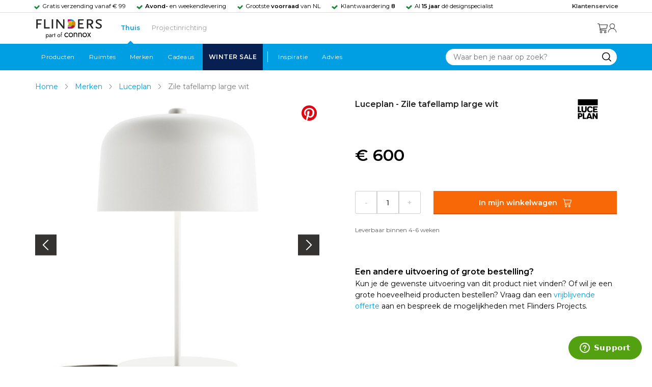

--- FILE ---
content_type: text/html; charset=UTF-8
request_url: https://www.flinders.nl/luceplan-zile-tafellamp-large-white?c=148169
body_size: 62602
content:
<!DOCTYPE html>
<html xmlns="http://www.w3.org/1999/xhtml" xml:lang="nl-nl" lang="nl-nl">
    <head>
        <meta http-equiv="Content-Type" content="text/html; charset=utf-8"/>
<title>Luceplan Zile tafellamp large wit | Flinders</title>
<meta name="description" content="Zile tafellamp large wit van Luceplan is ontworpen door Archirivolto | De Matt White versie van de Zile tafellamp is anders dan anders. Deze lamp valt niet…"/>
        <link href="https://www.flinders.nl/luceplan-zile-tafellamp-large-white?c=148169" hreflang="nl-nl" rel="alternate"/>
        <link href="https://www.flinders.be/luceplan-zile-tafellamp-large-white?c=148169" hreflang="nl-be" rel="alternate"/>
<meta http-equiv="X-UA-Compatible" content="IE=edge,chrome=1"/><script type="text/javascript">(window.NREUM||(NREUM={})).init={ajax:{deny_list:["bam.nr-data.net"]},feature_flags:["soft_nav"]};(window.NREUM||(NREUM={})).loader_config={licenseKey:"be2b649f83",applicationID:"316837685",browserID:"316837720"};;/*! For license information please see nr-loader-rum-1.308.0.min.js.LICENSE.txt */
(()=>{var e,t,r={163:(e,t,r)=>{"use strict";r.d(t,{j:()=>E});var n=r(384),i=r(1741);var a=r(2555);r(860).K7.genericEvents;const s="experimental.resources",o="register",c=e=>{if(!e||"string"!=typeof e)return!1;try{document.createDocumentFragment().querySelector(e)}catch{return!1}return!0};var d=r(2614),u=r(944),l=r(8122);const f="[data-nr-mask]",g=e=>(0,l.a)(e,(()=>{const e={feature_flags:[],experimental:{allow_registered_children:!1,resources:!1},mask_selector:"*",block_selector:"[data-nr-block]",mask_input_options:{color:!1,date:!1,"datetime-local":!1,email:!1,month:!1,number:!1,range:!1,search:!1,tel:!1,text:!1,time:!1,url:!1,week:!1,textarea:!1,select:!1,password:!0}};return{ajax:{deny_list:void 0,block_internal:!0,enabled:!0,autoStart:!0},api:{get allow_registered_children(){return e.feature_flags.includes(o)||e.experimental.allow_registered_children},set allow_registered_children(t){e.experimental.allow_registered_children=t},duplicate_registered_data:!1},browser_consent_mode:{enabled:!1},distributed_tracing:{enabled:void 0,exclude_newrelic_header:void 0,cors_use_newrelic_header:void 0,cors_use_tracecontext_headers:void 0,allowed_origins:void 0},get feature_flags(){return e.feature_flags},set feature_flags(t){e.feature_flags=t},generic_events:{enabled:!0,autoStart:!0},harvest:{interval:30},jserrors:{enabled:!0,autoStart:!0},logging:{enabled:!0,autoStart:!0},metrics:{enabled:!0,autoStart:!0},obfuscate:void 0,page_action:{enabled:!0},page_view_event:{enabled:!0,autoStart:!0},page_view_timing:{enabled:!0,autoStart:!0},performance:{capture_marks:!1,capture_measures:!1,capture_detail:!0,resources:{get enabled(){return e.feature_flags.includes(s)||e.experimental.resources},set enabled(t){e.experimental.resources=t},asset_types:[],first_party_domains:[],ignore_newrelic:!0}},privacy:{cookies_enabled:!0},proxy:{assets:void 0,beacon:void 0},session:{expiresMs:d.wk,inactiveMs:d.BB},session_replay:{autoStart:!0,enabled:!1,preload:!1,sampling_rate:10,error_sampling_rate:100,collect_fonts:!1,inline_images:!1,fix_stylesheets:!0,mask_all_inputs:!0,get mask_text_selector(){return e.mask_selector},set mask_text_selector(t){c(t)?e.mask_selector="".concat(t,",").concat(f):""===t||null===t?e.mask_selector=f:(0,u.R)(5,t)},get block_class(){return"nr-block"},get ignore_class(){return"nr-ignore"},get mask_text_class(){return"nr-mask"},get block_selector(){return e.block_selector},set block_selector(t){c(t)?e.block_selector+=",".concat(t):""!==t&&(0,u.R)(6,t)},get mask_input_options(){return e.mask_input_options},set mask_input_options(t){t&&"object"==typeof t?e.mask_input_options={...t,password:!0}:(0,u.R)(7,t)}},session_trace:{enabled:!0,autoStart:!0},soft_navigations:{enabled:!0,autoStart:!0},spa:{enabled:!0,autoStart:!0},ssl:void 0,user_actions:{enabled:!0,elementAttributes:["id","className","tagName","type"]}}})());var p=r(6154),m=r(9324);let h=0;const v={buildEnv:m.F3,distMethod:m.Xs,version:m.xv,originTime:p.WN},b={consented:!1},y={appMetadata:{},get consented(){return this.session?.state?.consent||b.consented},set consented(e){b.consented=e},customTransaction:void 0,denyList:void 0,disabled:!1,harvester:void 0,isolatedBacklog:!1,isRecording:!1,loaderType:void 0,maxBytes:3e4,obfuscator:void 0,onerror:void 0,ptid:void 0,releaseIds:{},session:void 0,timeKeeper:void 0,registeredEntities:[],jsAttributesMetadata:{bytes:0},get harvestCount(){return++h}},_=e=>{const t=(0,l.a)(e,y),r=Object.keys(v).reduce((e,t)=>(e[t]={value:v[t],writable:!1,configurable:!0,enumerable:!0},e),{});return Object.defineProperties(t,r)};var w=r(5701);const x=e=>{const t=e.startsWith("http");e+="/",r.p=t?e:"https://"+e};var R=r(7836),k=r(3241);const A={accountID:void 0,trustKey:void 0,agentID:void 0,licenseKey:void 0,applicationID:void 0,xpid:void 0},S=e=>(0,l.a)(e,A),T=new Set;function E(e,t={},r,s){let{init:o,info:c,loader_config:d,runtime:u={},exposed:l=!0}=t;if(!c){const e=(0,n.pV)();o=e.init,c=e.info,d=e.loader_config}e.init=g(o||{}),e.loader_config=S(d||{}),c.jsAttributes??={},p.bv&&(c.jsAttributes.isWorker=!0),e.info=(0,a.D)(c);const f=e.init,m=[c.beacon,c.errorBeacon];T.has(e.agentIdentifier)||(f.proxy.assets&&(x(f.proxy.assets),m.push(f.proxy.assets)),f.proxy.beacon&&m.push(f.proxy.beacon),e.beacons=[...m],function(e){const t=(0,n.pV)();Object.getOwnPropertyNames(i.W.prototype).forEach(r=>{const n=i.W.prototype[r];if("function"!=typeof n||"constructor"===n)return;let a=t[r];e[r]&&!1!==e.exposed&&"micro-agent"!==e.runtime?.loaderType&&(t[r]=(...t)=>{const n=e[r](...t);return a?a(...t):n})})}(e),(0,n.US)("activatedFeatures",w.B)),u.denyList=[...f.ajax.deny_list||[],...f.ajax.block_internal?m:[]],u.ptid=e.agentIdentifier,u.loaderType=r,e.runtime=_(u),T.has(e.agentIdentifier)||(e.ee=R.ee.get(e.agentIdentifier),e.exposed=l,(0,k.W)({agentIdentifier:e.agentIdentifier,drained:!!w.B?.[e.agentIdentifier],type:"lifecycle",name:"initialize",feature:void 0,data:e.config})),T.add(e.agentIdentifier)}},384:(e,t,r)=>{"use strict";r.d(t,{NT:()=>s,US:()=>u,Zm:()=>o,bQ:()=>d,dV:()=>c,pV:()=>l});var n=r(6154),i=r(1863),a=r(1910);const s={beacon:"bam.nr-data.net",errorBeacon:"bam.nr-data.net"};function o(){return n.gm.NREUM||(n.gm.NREUM={}),void 0===n.gm.newrelic&&(n.gm.newrelic=n.gm.NREUM),n.gm.NREUM}function c(){let e=o();return e.o||(e.o={ST:n.gm.setTimeout,SI:n.gm.setImmediate||n.gm.setInterval,CT:n.gm.clearTimeout,XHR:n.gm.XMLHttpRequest,REQ:n.gm.Request,EV:n.gm.Event,PR:n.gm.Promise,MO:n.gm.MutationObserver,FETCH:n.gm.fetch,WS:n.gm.WebSocket},(0,a.i)(...Object.values(e.o))),e}function d(e,t){let r=o();r.initializedAgents??={},t.initializedAt={ms:(0,i.t)(),date:new Date},r.initializedAgents[e]=t}function u(e,t){o()[e]=t}function l(){return function(){let e=o();const t=e.info||{};e.info={beacon:s.beacon,errorBeacon:s.errorBeacon,...t}}(),function(){let e=o();const t=e.init||{};e.init={...t}}(),c(),function(){let e=o();const t=e.loader_config||{};e.loader_config={...t}}(),o()}},782:(e,t,r)=>{"use strict";r.d(t,{T:()=>n});const n=r(860).K7.pageViewTiming},860:(e,t,r)=>{"use strict";r.d(t,{$J:()=>u,K7:()=>c,P3:()=>d,XX:()=>i,Yy:()=>o,df:()=>a,qY:()=>n,v4:()=>s});const n="events",i="jserrors",a="browser/blobs",s="rum",o="browser/logs",c={ajax:"ajax",genericEvents:"generic_events",jserrors:i,logging:"logging",metrics:"metrics",pageAction:"page_action",pageViewEvent:"page_view_event",pageViewTiming:"page_view_timing",sessionReplay:"session_replay",sessionTrace:"session_trace",softNav:"soft_navigations",spa:"spa"},d={[c.pageViewEvent]:1,[c.pageViewTiming]:2,[c.metrics]:3,[c.jserrors]:4,[c.spa]:5,[c.ajax]:6,[c.sessionTrace]:7,[c.softNav]:8,[c.sessionReplay]:9,[c.logging]:10,[c.genericEvents]:11},u={[c.pageViewEvent]:s,[c.pageViewTiming]:n,[c.ajax]:n,[c.spa]:n,[c.softNav]:n,[c.metrics]:i,[c.jserrors]:i,[c.sessionTrace]:a,[c.sessionReplay]:a,[c.logging]:o,[c.genericEvents]:"ins"}},944:(e,t,r)=>{"use strict";r.d(t,{R:()=>i});var n=r(3241);function i(e,t){"function"==typeof console.debug&&(console.debug("New Relic Warning: https://github.com/newrelic/newrelic-browser-agent/blob/main/docs/warning-codes.md#".concat(e),t),(0,n.W)({agentIdentifier:null,drained:null,type:"data",name:"warn",feature:"warn",data:{code:e,secondary:t}}))}},1687:(e,t,r)=>{"use strict";r.d(t,{Ak:()=>d,Ze:()=>f,x3:()=>u});var n=r(3241),i=r(7836),a=r(3606),s=r(860),o=r(2646);const c={};function d(e,t){const r={staged:!1,priority:s.P3[t]||0};l(e),c[e].get(t)||c[e].set(t,r)}function u(e,t){e&&c[e]&&(c[e].get(t)&&c[e].delete(t),p(e,t,!1),c[e].size&&g(e))}function l(e){if(!e)throw new Error("agentIdentifier required");c[e]||(c[e]=new Map)}function f(e="",t="feature",r=!1){if(l(e),!e||!c[e].get(t)||r)return p(e,t);c[e].get(t).staged=!0,g(e)}function g(e){const t=Array.from(c[e]);t.every(([e,t])=>t.staged)&&(t.sort((e,t)=>e[1].priority-t[1].priority),t.forEach(([t])=>{c[e].delete(t),p(e,t)}))}function p(e,t,r=!0){const s=e?i.ee.get(e):i.ee,c=a.i.handlers;if(!s.aborted&&s.backlog&&c){if((0,n.W)({agentIdentifier:e,type:"lifecycle",name:"drain",feature:t}),r){const e=s.backlog[t],r=c[t];if(r){for(let t=0;e&&t<e.length;++t)m(e[t],r);Object.entries(r).forEach(([e,t])=>{Object.values(t||{}).forEach(t=>{t[0]?.on&&t[0]?.context()instanceof o.y&&t[0].on(e,t[1])})})}}s.isolatedBacklog||delete c[t],s.backlog[t]=null,s.emit("drain-"+t,[])}}function m(e,t){var r=e[1];Object.values(t[r]||{}).forEach(t=>{var r=e[0];if(t[0]===r){var n=t[1],i=e[3],a=e[2];n.apply(i,a)}})}},1738:(e,t,r)=>{"use strict";r.d(t,{U:()=>g,Y:()=>f});var n=r(3241),i=r(9908),a=r(1863),s=r(944),o=r(5701),c=r(3969),d=r(8362),u=r(860),l=r(4261);function f(e,t,r,a){const f=a||r;!f||f[e]&&f[e]!==d.d.prototype[e]||(f[e]=function(){(0,i.p)(c.xV,["API/"+e+"/called"],void 0,u.K7.metrics,r.ee),(0,n.W)({agentIdentifier:r.agentIdentifier,drained:!!o.B?.[r.agentIdentifier],type:"data",name:"api",feature:l.Pl+e,data:{}});try{return t.apply(this,arguments)}catch(e){(0,s.R)(23,e)}})}function g(e,t,r,n,s){const o=e.info;null===r?delete o.jsAttributes[t]:o.jsAttributes[t]=r,(s||null===r)&&(0,i.p)(l.Pl+n,[(0,a.t)(),t,r],void 0,"session",e.ee)}},1741:(e,t,r)=>{"use strict";r.d(t,{W:()=>a});var n=r(944),i=r(4261);class a{#e(e,...t){if(this[e]!==a.prototype[e])return this[e](...t);(0,n.R)(35,e)}addPageAction(e,t){return this.#e(i.hG,e,t)}register(e){return this.#e(i.eY,e)}recordCustomEvent(e,t){return this.#e(i.fF,e,t)}setPageViewName(e,t){return this.#e(i.Fw,e,t)}setCustomAttribute(e,t,r){return this.#e(i.cD,e,t,r)}noticeError(e,t){return this.#e(i.o5,e,t)}setUserId(e,t=!1){return this.#e(i.Dl,e,t)}setApplicationVersion(e){return this.#e(i.nb,e)}setErrorHandler(e){return this.#e(i.bt,e)}addRelease(e,t){return this.#e(i.k6,e,t)}log(e,t){return this.#e(i.$9,e,t)}start(){return this.#e(i.d3)}finished(e){return this.#e(i.BL,e)}recordReplay(){return this.#e(i.CH)}pauseReplay(){return this.#e(i.Tb)}addToTrace(e){return this.#e(i.U2,e)}setCurrentRouteName(e){return this.#e(i.PA,e)}interaction(e){return this.#e(i.dT,e)}wrapLogger(e,t,r){return this.#e(i.Wb,e,t,r)}measure(e,t){return this.#e(i.V1,e,t)}consent(e){return this.#e(i.Pv,e)}}},1863:(e,t,r)=>{"use strict";function n(){return Math.floor(performance.now())}r.d(t,{t:()=>n})},1910:(e,t,r)=>{"use strict";r.d(t,{i:()=>a});var n=r(944);const i=new Map;function a(...e){return e.every(e=>{if(i.has(e))return i.get(e);const t="function"==typeof e?e.toString():"",r=t.includes("[native code]"),a=t.includes("nrWrapper");return r||a||(0,n.R)(64,e?.name||t),i.set(e,r),r})}},2555:(e,t,r)=>{"use strict";r.d(t,{D:()=>o,f:()=>s});var n=r(384),i=r(8122);const a={beacon:n.NT.beacon,errorBeacon:n.NT.errorBeacon,licenseKey:void 0,applicationID:void 0,sa:void 0,queueTime:void 0,applicationTime:void 0,ttGuid:void 0,user:void 0,account:void 0,product:void 0,extra:void 0,jsAttributes:{},userAttributes:void 0,atts:void 0,transactionName:void 0,tNamePlain:void 0};function s(e){try{return!!e.licenseKey&&!!e.errorBeacon&&!!e.applicationID}catch(e){return!1}}const o=e=>(0,i.a)(e,a)},2614:(e,t,r)=>{"use strict";r.d(t,{BB:()=>s,H3:()=>n,g:()=>d,iL:()=>c,tS:()=>o,uh:()=>i,wk:()=>a});const n="NRBA",i="SESSION",a=144e5,s=18e5,o={STARTED:"session-started",PAUSE:"session-pause",RESET:"session-reset",RESUME:"session-resume",UPDATE:"session-update"},c={SAME_TAB:"same-tab",CROSS_TAB:"cross-tab"},d={OFF:0,FULL:1,ERROR:2}},2646:(e,t,r)=>{"use strict";r.d(t,{y:()=>n});class n{constructor(e){this.contextId=e}}},2843:(e,t,r)=>{"use strict";r.d(t,{G:()=>a,u:()=>i});var n=r(3878);function i(e,t=!1,r,i){(0,n.DD)("visibilitychange",function(){if(t)return void("hidden"===document.visibilityState&&e());e(document.visibilityState)},r,i)}function a(e,t,r){(0,n.sp)("pagehide",e,t,r)}},3241:(e,t,r)=>{"use strict";r.d(t,{W:()=>a});var n=r(6154);const i="newrelic";function a(e={}){try{n.gm.dispatchEvent(new CustomEvent(i,{detail:e}))}catch(e){}}},3606:(e,t,r)=>{"use strict";r.d(t,{i:()=>a});var n=r(9908);a.on=s;var i=a.handlers={};function a(e,t,r,a){s(a||n.d,i,e,t,r)}function s(e,t,r,i,a){a||(a="feature"),e||(e=n.d);var s=t[a]=t[a]||{};(s[r]=s[r]||[]).push([e,i])}},3878:(e,t,r)=>{"use strict";function n(e,t){return{capture:e,passive:!1,signal:t}}function i(e,t,r=!1,i){window.addEventListener(e,t,n(r,i))}function a(e,t,r=!1,i){document.addEventListener(e,t,n(r,i))}r.d(t,{DD:()=>a,jT:()=>n,sp:()=>i})},3969:(e,t,r)=>{"use strict";r.d(t,{TZ:()=>n,XG:()=>o,rs:()=>i,xV:()=>s,z_:()=>a});const n=r(860).K7.metrics,i="sm",a="cm",s="storeSupportabilityMetrics",o="storeEventMetrics"},4234:(e,t,r)=>{"use strict";r.d(t,{W:()=>a});var n=r(7836),i=r(1687);class a{constructor(e,t){this.agentIdentifier=e,this.ee=n.ee.get(e),this.featureName=t,this.blocked=!1}deregisterDrain(){(0,i.x3)(this.agentIdentifier,this.featureName)}}},4261:(e,t,r)=>{"use strict";r.d(t,{$9:()=>d,BL:()=>o,CH:()=>g,Dl:()=>_,Fw:()=>y,PA:()=>h,Pl:()=>n,Pv:()=>k,Tb:()=>l,U2:()=>a,V1:()=>R,Wb:()=>x,bt:()=>b,cD:()=>v,d3:()=>w,dT:()=>c,eY:()=>p,fF:()=>f,hG:()=>i,k6:()=>s,nb:()=>m,o5:()=>u});const n="api-",i="addPageAction",a="addToTrace",s="addRelease",o="finished",c="interaction",d="log",u="noticeError",l="pauseReplay",f="recordCustomEvent",g="recordReplay",p="register",m="setApplicationVersion",h="setCurrentRouteName",v="setCustomAttribute",b="setErrorHandler",y="setPageViewName",_="setUserId",w="start",x="wrapLogger",R="measure",k="consent"},5289:(e,t,r)=>{"use strict";r.d(t,{GG:()=>s,Qr:()=>c,sB:()=>o});var n=r(3878),i=r(6389);function a(){return"undefined"==typeof document||"complete"===document.readyState}function s(e,t){if(a())return e();const r=(0,i.J)(e),s=setInterval(()=>{a()&&(clearInterval(s),r())},500);(0,n.sp)("load",r,t)}function o(e){if(a())return e();(0,n.DD)("DOMContentLoaded",e)}function c(e){if(a())return e();(0,n.sp)("popstate",e)}},5607:(e,t,r)=>{"use strict";r.d(t,{W:()=>n});const n=(0,r(9566).bz)()},5701:(e,t,r)=>{"use strict";r.d(t,{B:()=>a,t:()=>s});var n=r(3241);const i=new Set,a={};function s(e,t){const r=t.agentIdentifier;a[r]??={},e&&"object"==typeof e&&(i.has(r)||(t.ee.emit("rumresp",[e]),a[r]=e,i.add(r),(0,n.W)({agentIdentifier:r,loaded:!0,drained:!0,type:"lifecycle",name:"load",feature:void 0,data:e})))}},6154:(e,t,r)=>{"use strict";r.d(t,{OF:()=>c,RI:()=>i,WN:()=>u,bv:()=>a,eN:()=>l,gm:()=>s,mw:()=>o,sb:()=>d});var n=r(1863);const i="undefined"!=typeof window&&!!window.document,a="undefined"!=typeof WorkerGlobalScope&&("undefined"!=typeof self&&self instanceof WorkerGlobalScope&&self.navigator instanceof WorkerNavigator||"undefined"!=typeof globalThis&&globalThis instanceof WorkerGlobalScope&&globalThis.navigator instanceof WorkerNavigator),s=i?window:"undefined"!=typeof WorkerGlobalScope&&("undefined"!=typeof self&&self instanceof WorkerGlobalScope&&self||"undefined"!=typeof globalThis&&globalThis instanceof WorkerGlobalScope&&globalThis),o=Boolean("hidden"===s?.document?.visibilityState),c=/iPad|iPhone|iPod/.test(s.navigator?.userAgent),d=c&&"undefined"==typeof SharedWorker,u=((()=>{const e=s.navigator?.userAgent?.match(/Firefox[/\s](\d+\.\d+)/);Array.isArray(e)&&e.length>=2&&e[1]})(),Date.now()-(0,n.t)()),l=()=>"undefined"!=typeof PerformanceNavigationTiming&&s?.performance?.getEntriesByType("navigation")?.[0]?.responseStart},6389:(e,t,r)=>{"use strict";function n(e,t=500,r={}){const n=r?.leading||!1;let i;return(...r)=>{n&&void 0===i&&(e.apply(this,r),i=setTimeout(()=>{i=clearTimeout(i)},t)),n||(clearTimeout(i),i=setTimeout(()=>{e.apply(this,r)},t))}}function i(e){let t=!1;return(...r)=>{t||(t=!0,e.apply(this,r))}}r.d(t,{J:()=>i,s:()=>n})},6630:(e,t,r)=>{"use strict";r.d(t,{T:()=>n});const n=r(860).K7.pageViewEvent},7699:(e,t,r)=>{"use strict";r.d(t,{It:()=>a,KC:()=>o,No:()=>i,qh:()=>s});var n=r(860);const i=16e3,a=1e6,s="SESSION_ERROR",o={[n.K7.logging]:!0,[n.K7.genericEvents]:!1,[n.K7.jserrors]:!1,[n.K7.ajax]:!1}},7836:(e,t,r)=>{"use strict";r.d(t,{P:()=>o,ee:()=>c});var n=r(384),i=r(8990),a=r(2646),s=r(5607);const o="nr@context:".concat(s.W),c=function e(t,r){var n={},s={},u={},l=!1;try{l=16===r.length&&d.initializedAgents?.[r]?.runtime.isolatedBacklog}catch(e){}var f={on:p,addEventListener:p,removeEventListener:function(e,t){var r=n[e];if(!r)return;for(var i=0;i<r.length;i++)r[i]===t&&r.splice(i,1)},emit:function(e,r,n,i,a){!1!==a&&(a=!0);if(c.aborted&&!i)return;t&&a&&t.emit(e,r,n);var o=g(n);m(e).forEach(e=>{e.apply(o,r)});var d=v()[s[e]];d&&d.push([f,e,r,o]);return o},get:h,listeners:m,context:g,buffer:function(e,t){const r=v();if(t=t||"feature",f.aborted)return;Object.entries(e||{}).forEach(([e,n])=>{s[n]=t,t in r||(r[t]=[])})},abort:function(){f._aborted=!0,Object.keys(f.backlog).forEach(e=>{delete f.backlog[e]})},isBuffering:function(e){return!!v()[s[e]]},debugId:r,backlog:l?{}:t&&"object"==typeof t.backlog?t.backlog:{},isolatedBacklog:l};return Object.defineProperty(f,"aborted",{get:()=>{let e=f._aborted||!1;return e||(t&&(e=t.aborted),e)}}),f;function g(e){return e&&e instanceof a.y?e:e?(0,i.I)(e,o,()=>new a.y(o)):new a.y(o)}function p(e,t){n[e]=m(e).concat(t)}function m(e){return n[e]||[]}function h(t){return u[t]=u[t]||e(f,t)}function v(){return f.backlog}}(void 0,"globalEE"),d=(0,n.Zm)();d.ee||(d.ee=c)},8122:(e,t,r)=>{"use strict";r.d(t,{a:()=>i});var n=r(944);function i(e,t){try{if(!e||"object"!=typeof e)return(0,n.R)(3);if(!t||"object"!=typeof t)return(0,n.R)(4);const r=Object.create(Object.getPrototypeOf(t),Object.getOwnPropertyDescriptors(t)),a=0===Object.keys(r).length?e:r;for(let s in a)if(void 0!==e[s])try{if(null===e[s]){r[s]=null;continue}Array.isArray(e[s])&&Array.isArray(t[s])?r[s]=Array.from(new Set([...e[s],...t[s]])):"object"==typeof e[s]&&"object"==typeof t[s]?r[s]=i(e[s],t[s]):r[s]=e[s]}catch(e){r[s]||(0,n.R)(1,e)}return r}catch(e){(0,n.R)(2,e)}}},8362:(e,t,r)=>{"use strict";r.d(t,{d:()=>a});var n=r(9566),i=r(1741);class a extends i.W{agentIdentifier=(0,n.LA)(16)}},8374:(e,t,r)=>{r.nc=(()=>{try{return document?.currentScript?.nonce}catch(e){}return""})()},8990:(e,t,r)=>{"use strict";r.d(t,{I:()=>i});var n=Object.prototype.hasOwnProperty;function i(e,t,r){if(n.call(e,t))return e[t];var i=r();if(Object.defineProperty&&Object.keys)try{return Object.defineProperty(e,t,{value:i,writable:!0,enumerable:!1}),i}catch(e){}return e[t]=i,i}},9324:(e,t,r)=>{"use strict";r.d(t,{F3:()=>i,Xs:()=>a,xv:()=>n});const n="1.308.0",i="PROD",a="CDN"},9566:(e,t,r)=>{"use strict";r.d(t,{LA:()=>o,bz:()=>s});var n=r(6154);const i="xxxxxxxx-xxxx-4xxx-yxxx-xxxxxxxxxxxx";function a(e,t){return e?15&e[t]:16*Math.random()|0}function s(){const e=n.gm?.crypto||n.gm?.msCrypto;let t,r=0;return e&&e.getRandomValues&&(t=e.getRandomValues(new Uint8Array(30))),i.split("").map(e=>"x"===e?a(t,r++).toString(16):"y"===e?(3&a()|8).toString(16):e).join("")}function o(e){const t=n.gm?.crypto||n.gm?.msCrypto;let r,i=0;t&&t.getRandomValues&&(r=t.getRandomValues(new Uint8Array(e)));const s=[];for(var o=0;o<e;o++)s.push(a(r,i++).toString(16));return s.join("")}},9908:(e,t,r)=>{"use strict";r.d(t,{d:()=>n,p:()=>i});var n=r(7836).ee.get("handle");function i(e,t,r,i,a){a?(a.buffer([e],i),a.emit(e,t,r)):(n.buffer([e],i),n.emit(e,t,r))}}},n={};function i(e){var t=n[e];if(void 0!==t)return t.exports;var a=n[e]={exports:{}};return r[e](a,a.exports,i),a.exports}i.m=r,i.d=(e,t)=>{for(var r in t)i.o(t,r)&&!i.o(e,r)&&Object.defineProperty(e,r,{enumerable:!0,get:t[r]})},i.f={},i.e=e=>Promise.all(Object.keys(i.f).reduce((t,r)=>(i.f[r](e,t),t),[])),i.u=e=>"nr-rum-1.308.0.min.js",i.o=(e,t)=>Object.prototype.hasOwnProperty.call(e,t),e={},t="NRBA-1.308.0.PROD:",i.l=(r,n,a,s)=>{if(e[r])e[r].push(n);else{var o,c;if(void 0!==a)for(var d=document.getElementsByTagName("script"),u=0;u<d.length;u++){var l=d[u];if(l.getAttribute("src")==r||l.getAttribute("data-webpack")==t+a){o=l;break}}if(!o){c=!0;var f={296:"sha512-+MIMDsOcckGXa1EdWHqFNv7P+JUkd5kQwCBr3KE6uCvnsBNUrdSt4a/3/L4j4TxtnaMNjHpza2/erNQbpacJQA=="};(o=document.createElement("script")).charset="utf-8",i.nc&&o.setAttribute("nonce",i.nc),o.setAttribute("data-webpack",t+a),o.src=r,0!==o.src.indexOf(window.location.origin+"/")&&(o.crossOrigin="anonymous"),f[s]&&(o.integrity=f[s])}e[r]=[n];var g=(t,n)=>{o.onerror=o.onload=null,clearTimeout(p);var i=e[r];if(delete e[r],o.parentNode&&o.parentNode.removeChild(o),i&&i.forEach(e=>e(n)),t)return t(n)},p=setTimeout(g.bind(null,void 0,{type:"timeout",target:o}),12e4);o.onerror=g.bind(null,o.onerror),o.onload=g.bind(null,o.onload),c&&document.head.appendChild(o)}},i.r=e=>{"undefined"!=typeof Symbol&&Symbol.toStringTag&&Object.defineProperty(e,Symbol.toStringTag,{value:"Module"}),Object.defineProperty(e,"__esModule",{value:!0})},i.p="https://js-agent.newrelic.com/",(()=>{var e={374:0,840:0};i.f.j=(t,r)=>{var n=i.o(e,t)?e[t]:void 0;if(0!==n)if(n)r.push(n[2]);else{var a=new Promise((r,i)=>n=e[t]=[r,i]);r.push(n[2]=a);var s=i.p+i.u(t),o=new Error;i.l(s,r=>{if(i.o(e,t)&&(0!==(n=e[t])&&(e[t]=void 0),n)){var a=r&&("load"===r.type?"missing":r.type),s=r&&r.target&&r.target.src;o.message="Loading chunk "+t+" failed: ("+a+": "+s+")",o.name="ChunkLoadError",o.type=a,o.request=s,n[1](o)}},"chunk-"+t,t)}};var t=(t,r)=>{var n,a,[s,o,c]=r,d=0;if(s.some(t=>0!==e[t])){for(n in o)i.o(o,n)&&(i.m[n]=o[n]);if(c)c(i)}for(t&&t(r);d<s.length;d++)a=s[d],i.o(e,a)&&e[a]&&e[a][0](),e[a]=0},r=self["webpackChunk:NRBA-1.308.0.PROD"]=self["webpackChunk:NRBA-1.308.0.PROD"]||[];r.forEach(t.bind(null,0)),r.push=t.bind(null,r.push.bind(r))})(),(()=>{"use strict";i(8374);var e=i(8362),t=i(860);const r=Object.values(t.K7);var n=i(163);var a=i(9908),s=i(1863),o=i(4261),c=i(1738);var d=i(1687),u=i(4234),l=i(5289),f=i(6154),g=i(944),p=i(384);const m=e=>f.RI&&!0===e?.privacy.cookies_enabled;function h(e){return!!(0,p.dV)().o.MO&&m(e)&&!0===e?.session_trace.enabled}var v=i(6389),b=i(7699);class y extends u.W{constructor(e,t){super(e.agentIdentifier,t),this.agentRef=e,this.abortHandler=void 0,this.featAggregate=void 0,this.loadedSuccessfully=void 0,this.onAggregateImported=new Promise(e=>{this.loadedSuccessfully=e}),this.deferred=Promise.resolve(),!1===e.init[this.featureName].autoStart?this.deferred=new Promise((t,r)=>{this.ee.on("manual-start-all",(0,v.J)(()=>{(0,d.Ak)(e.agentIdentifier,this.featureName),t()}))}):(0,d.Ak)(e.agentIdentifier,t)}importAggregator(e,t,r={}){if(this.featAggregate)return;const n=async()=>{let n;await this.deferred;try{if(m(e.init)){const{setupAgentSession:t}=await i.e(296).then(i.bind(i,3305));n=t(e)}}catch(e){(0,g.R)(20,e),this.ee.emit("internal-error",[e]),(0,a.p)(b.qh,[e],void 0,this.featureName,this.ee)}try{if(!this.#t(this.featureName,n,e.init))return(0,d.Ze)(this.agentIdentifier,this.featureName),void this.loadedSuccessfully(!1);const{Aggregate:i}=await t();this.featAggregate=new i(e,r),e.runtime.harvester.initializedAggregates.push(this.featAggregate),this.loadedSuccessfully(!0)}catch(e){(0,g.R)(34,e),this.abortHandler?.(),(0,d.Ze)(this.agentIdentifier,this.featureName,!0),this.loadedSuccessfully(!1),this.ee&&this.ee.abort()}};f.RI?(0,l.GG)(()=>n(),!0):n()}#t(e,r,n){if(this.blocked)return!1;switch(e){case t.K7.sessionReplay:return h(n)&&!!r;case t.K7.sessionTrace:return!!r;default:return!0}}}var _=i(6630),w=i(2614),x=i(3241);class R extends y{static featureName=_.T;constructor(e){var t;super(e,_.T),this.setupInspectionEvents(e.agentIdentifier),t=e,(0,c.Y)(o.Fw,function(e,r){"string"==typeof e&&("/"!==e.charAt(0)&&(e="/"+e),t.runtime.customTransaction=(r||"http://custom.transaction")+e,(0,a.p)(o.Pl+o.Fw,[(0,s.t)()],void 0,void 0,t.ee))},t),this.importAggregator(e,()=>i.e(296).then(i.bind(i,3943)))}setupInspectionEvents(e){const t=(t,r)=>{t&&(0,x.W)({agentIdentifier:e,timeStamp:t.timeStamp,loaded:"complete"===t.target.readyState,type:"window",name:r,data:t.target.location+""})};(0,l.sB)(e=>{t(e,"DOMContentLoaded")}),(0,l.GG)(e=>{t(e,"load")}),(0,l.Qr)(e=>{t(e,"navigate")}),this.ee.on(w.tS.UPDATE,(t,r)=>{(0,x.W)({agentIdentifier:e,type:"lifecycle",name:"session",data:r})})}}class k extends e.d{constructor(e){var t;(super(),f.gm)?(this.features={},(0,p.bQ)(this.agentIdentifier,this),this.desiredFeatures=new Set(e.features||[]),this.desiredFeatures.add(R),(0,n.j)(this,e,e.loaderType||"agent"),t=this,(0,c.Y)(o.cD,function(e,r,n=!1){if("string"==typeof e){if(["string","number","boolean"].includes(typeof r)||null===r)return(0,c.U)(t,e,r,o.cD,n);(0,g.R)(40,typeof r)}else(0,g.R)(39,typeof e)},t),function(e){(0,c.Y)(o.Dl,function(t,r=!1){if("string"!=typeof t&&null!==t)return void(0,g.R)(41,typeof t);const n=e.info.jsAttributes["enduser.id"];r&&null!=n&&n!==t?(0,a.p)(o.Pl+"setUserIdAndResetSession",[t],void 0,"session",e.ee):(0,c.U)(e,"enduser.id",t,o.Dl,!0)},e)}(this),function(e){(0,c.Y)(o.nb,function(t){if("string"==typeof t||null===t)return(0,c.U)(e,"application.version",t,o.nb,!1);(0,g.R)(42,typeof t)},e)}(this),function(e){(0,c.Y)(o.d3,function(){e.ee.emit("manual-start-all")},e)}(this),function(e){(0,c.Y)(o.Pv,function(t=!0){if("boolean"==typeof t){if((0,a.p)(o.Pl+o.Pv,[t],void 0,"session",e.ee),e.runtime.consented=t,t){const t=e.features.page_view_event;t.onAggregateImported.then(e=>{const r=t.featAggregate;e&&!r.sentRum&&r.sendRum()})}}else(0,g.R)(65,typeof t)},e)}(this),this.run()):(0,g.R)(21)}get config(){return{info:this.info,init:this.init,loader_config:this.loader_config,runtime:this.runtime}}get api(){return this}run(){try{const e=function(e){const t={};return r.forEach(r=>{t[r]=!!e[r]?.enabled}),t}(this.init),n=[...this.desiredFeatures];n.sort((e,r)=>t.P3[e.featureName]-t.P3[r.featureName]),n.forEach(r=>{if(!e[r.featureName]&&r.featureName!==t.K7.pageViewEvent)return;if(r.featureName===t.K7.spa)return void(0,g.R)(67);const n=function(e){switch(e){case t.K7.ajax:return[t.K7.jserrors];case t.K7.sessionTrace:return[t.K7.ajax,t.K7.pageViewEvent];case t.K7.sessionReplay:return[t.K7.sessionTrace];case t.K7.pageViewTiming:return[t.K7.pageViewEvent];default:return[]}}(r.featureName).filter(e=>!(e in this.features));n.length>0&&(0,g.R)(36,{targetFeature:r.featureName,missingDependencies:n}),this.features[r.featureName]=new r(this)})}catch(e){(0,g.R)(22,e);for(const e in this.features)this.features[e].abortHandler?.();const t=(0,p.Zm)();delete t.initializedAgents[this.agentIdentifier]?.features,delete this.sharedAggregator;return t.ee.get(this.agentIdentifier).abort(),!1}}}var A=i(2843),S=i(782);class T extends y{static featureName=S.T;constructor(e){super(e,S.T),f.RI&&((0,A.u)(()=>(0,a.p)("docHidden",[(0,s.t)()],void 0,S.T,this.ee),!0),(0,A.G)(()=>(0,a.p)("winPagehide",[(0,s.t)()],void 0,S.T,this.ee)),this.importAggregator(e,()=>i.e(296).then(i.bind(i,2117))))}}var E=i(3969);class I extends y{static featureName=E.TZ;constructor(e){super(e,E.TZ),f.RI&&document.addEventListener("securitypolicyviolation",e=>{(0,a.p)(E.xV,["Generic/CSPViolation/Detected"],void 0,this.featureName,this.ee)}),this.importAggregator(e,()=>i.e(296).then(i.bind(i,9623)))}}new k({features:[R,T,I],loaderType:"lite"})})()})();</script>
<meta name="viewport" content="width=device-width,initial-scale=1.0,user-scalable=yes"/>
<meta property="fb:app_id" content="402118530607354"/>
    <link rel="shortcut icon" href="/favicon.ico">
    <link rel="icon" sizes="16x16 32x32 64x64" href="https://www.flinders.nl/skin/frontend/responsive/default/favicon.ico">
    <link rel="icon" type="image/png" sizes="196x196" href="https://www.flinders.nl/skin/frontend/responsive/default/favicon.ico">
    <link rel="icon" type="image/png" sizes="160x160" href="https://www.flinders.nl/skin/frontend/responsive/default/favicon.ico">
    <link rel="icon" type="image/png" sizes="96x96" href="https://www.flinders.nl/skin/frontend/responsive/default/favicon.ico">
    <link rel="icon" type="image/png" sizes="64x64" href="https://www.flinders.nl/skin/frontend/responsive/default/favicon.ico">
    <link rel="icon" type="image/png" sizes="32x32" href="https://www.flinders.nl/skin/frontend/responsive/default/favicon.ico">
    <link rel="icon" type="image/png" sizes="16x16" href="https://www.flinders.nl/skin/frontend/responsive/default/favicon.ico">
    <link rel="apple-touch-icon" href="https://www.flinders.nl/skin/frontend/responsive/default/favicon.ico">
    <link rel="apple-touch-icon" sizes="114x114" href="https://www.flinders.nl/skin/frontend/responsive/default/favicon.ico">
    <link rel="apple-touch-icon" sizes="72x72" href="https://www.flinders.nl/skin/frontend/responsive/default/favicon.ico">
    <link rel="apple-touch-icon" sizes="144x144" href="https://www.flinders.nl/skin/frontend/responsive/default/favicon.ico">
    <link rel="apple-touch-icon" sizes="60x60" href="https://www.flinders.nl/skin/frontend/responsive/default/favicon.ico">
    <link rel="apple-touch-icon" sizes="120x120" href="https://www.flinders.nl/skin/frontend/responsive/default/favicon.ico">
    <link rel="apple-touch-icon" sizes="76x76" href="https://www.flinders.nl/skin/frontend/responsive/default/favicon.ico">
    <link rel="apple-touch-icon" sizes="152x152" href="https://www.flinders.nl/skin/frontend/responsive/default/favicon.ico">
    <link rel="apple-touch-icon" sizes="180x180" href="https://www.flinders.nl/skin/frontend/responsive/default/favicon.ico">
    <meta name="msapplication-TileColor" content="#FFFFFF">
    <meta name="msapplication-TileImage" content="https://www.flinders.nl/skin/frontend/responsive/default/favicon.ico">
    <meta name="msapplication-config" content="https://www.flinders.nl/browserconfig.xml">
<link rel="search" type="application/opensearchdescription+xml" href="/opensearch/nl-nl/opensearch.xml" title="Flinders Zoeken">
<link rel="stylesheet" href="https://www.flinders.nl/media/css_secure/A.3263d70db6c5431a8a0f5a416631bc04.css.pagespeed.cf.eSEcv7CgBw.css" media="all"/>
<script defer data-footer-js-skip="1" type="text/javascript" src="https://www.flinders.nl/media/js/08d3bacd190d29fce712ea023c1df90f.js"></script>
<link rel="canonical" href="https://www.flinders.nl/luceplan-zile-tafellamp-large-white"/>

                            
                                <link rel="preconnect" href="https://fonts.googleapis.com">
                                <link rel="preconnect" href="https://fonts.gstatic.com" crossorigin>
                                <link rel="preload" as="style" href="https://fonts.googleapis.com/css2?family=Montserrat:wght@400;600&display=swap">
                                <link rel="stylesheet" media="print" href="https://fonts.googleapis.com/css2?family=Montserrat:wght@400;600&display=swap" onload="this.onload=null; this.media='all'">
                                <noscript>
                                    <link rel="stylesheet" href="https://fonts.googleapis.com/css2?family=Montserrat:wght@400;600&display=swap">
                                </noscript>
                            
                        <style>body #header>navigation-searchbar-container>site-container>navigation-searchbar-content>navigation-menu-container>navigation-menu-default>ul>li.navigation-sale>a{background-color:#081f51;color:#fff}body #header>site-container>logo-icon-content>label.navigation-hamburger-container>navigation-hamburger-content>ul>li.navigation-sale>label{background-color:#081f51;color:#fff}body #header>navigation-searchbar-container>site-container>navigation-searchbar-content>navigation-menu-container>navigation-menu-default>ul>li.navigation-sale>a:hover{background-color:#fff;color:#000}body #header>site-container>logo-icon-content>label.navigation-hamburger-container>navigation-hamburger-content>ul>li.navigation-sale>label:hover{background-color:#fff;color:#000}</style>

<!-- Pinterest Tag -->
<noscript>
    <img height="1" width="1" style="display:none;" alt="" src="https://ct.pinterest.com/v3/?event=init&tid=2614252429539&noscript=1"/>
</noscript>
<!-- end Pinterest Tag -->
<script data-footer-js-skip="1" type="text/javascript">window._sqzl=window._sqzl||[];</script>
    <meta property="og:title" content="Zile tafellamp large wit | Luceplan"/>
    <meta property="og:image" content="https://www.flinders.nl/media/catalog/product/cache/1/image/9df78eab33525d08d6e5fb8d27136e95/l/u/luceplan-zile-tafellamp-large-matt-white.jpg"/>
    <meta property="og:url" content="https://www.flinders.nl/luceplan-zile-tafellamp-large-white?c=148169"/>
    <meta property="og:type" content="product"/>
    </head>

    <body class="catalog-product-view catalog-product-view product-luceplan-zile-tafellamp-large-white categorypath-wonen-verlichting category-verlichting" data-state="/flinders/state/sync">
        <header id="header">
    <header-usp>
    <site-container-wide>
        <header-usp-content>
            <ul class="usp-list">
                                    <li class="usp-item active">
                        Gratis verzending vanaf € 99                    </li>
                                        <li class="usp-item ">
                        <strong>Avond-</strong> en weekendlevering                    </li>
                                        <li class="usp-item ">
                        Grootste <strong>voorraad</strong> van NL                    </li>
                                        <li class="usp-item ">
                        Klantwaardering  <strong>8</strong>                    </li>
                                        <li class="usp-item ">
                        Al <strong>15 jaar</strong> dé designspecialist                    </li>
                                </ul>
            <a class="customer-service" href="/klantadvies">
                <strong>Klantenservice</strong>
            </a>
        </header-usp-content>
    </site-container-wide>
</header-usp>
    <site-container>
        <logo-icon-content>
            <label class="hamburger-icon" for="main-hamburger-button">Menu</label>
<input id="main-hamburger-button" type="checkbox">
<label for="main-hamburger-button" class="navigation-hamburger-container">
    <navigation-hamburger-content>
        <span>Menu</span>
        <ul class="navigation-content">
                            <li class="navigation-products">
                    <label for="navigation-products">
                        Producten                    </label>
                    <input type="checkbox" id="navigation-products">
                    <ul>
                        <li>
                            <label for="navigation-products" class="menu-button">
                                Terug naar hoofdmenu                            </label>
                        </li>
                        <li>
                            <label class="menu-title">
                                <a href="https://www.flinders.nl/wonen-producten">
                                    Producten                                </a>
                            </label>
                        </li>
                                                    <li>
                                <label for="Verlichting">
                                    Verlichting                                </label>
                            </li>
                            <input type="checkbox" id="Verlichting">
                            <ul class="sub-navigation-list">
                                <li>
                                    <label class="menu-button" for="Verlichting">
                                        Terug naar Producten                                    </label>
                                </li>
                                <li>
                                    <label class="menu-title">
                                        <a href="https://www.flinders.nl/wonen-verlichting">
                                            Verlichting                                        </a>
                                    </label>
                                </li>
                                                                                                                                                                                                                                                                
                                        <li>
                                                                                        <label for="Binnenverlichting" class="sub-navigation-header">
                                                    Binnenverlichting                                                </label>
                                                                                                                                <input type="checkbox" id="Binnenverlichting">
                                        <ul>
                                        <li>
                                            <label for="Binnenverlichting" class="menu-button">
                                                Terug naar Verlichting                                            </label>
                                        </li>
                                        <li>
                                            <label class="menu-title">
                                                <a href="https://www.flinders.nl/wonen-binnenverlichting">
                                                    Binnenverlichting                                                </a>
                                            </label>
                                        </li>
                                                                                    <li>
                                                <a href="https://www.flinders.nl/wonen-hanglampen">
                                                    Hanglampen                                                </a>
                                            </li>
                                                                                    <li>
                                                <a href="https://www.flinders.nl/wonen-vloerlampen">
                                                    Vloerlampen                                                </a>
                                            </li>
                                                                                    <li>
                                                <a href="https://www.flinders.nl/wonen-booglampen">
                                                    Booglampen                                                </a>
                                            </li>
                                                                                    <li>
                                                <a href="https://www.flinders.nl/wonen-wandlampen">
                                                    Wandlampen                                                </a>
                                            </li>
                                                                                    <li>
                                                <a href="https://www.flinders.nl/wonen-tafellampen">
                                                    Tafellampen                                                </a>
                                            </li>
                                                                                    <li>
                                                <a href="https://www.flinders.nl/wonen-bureaulampen">
                                                    Bureaulampen                                                </a>
                                            </li>
                                                                                    <li>
                                                <a href="https://www.flinders.nl/wonen-plafondlampen">
                                                    Plafondlampen                                                </a>
                                            </li>
                                                                                    <li>
                                                <a href="https://www.flinders.nl/wonen-spots">
                                                    Spotjes                                                </a>
                                            </li>
                                                                                    <li>
                                                <a href="https://www.flinders.nl/wonen-kroonluchters">
                                                    Kroonluchters                                                </a>
                                            </li>
                                                                                    <li>
                                                <a href="https://www.flinders.nl/binnenverlichting-badkamerlampen">
                                                    Badkamerlampen                                                </a>
                                            </li>
                                                                                    <li>
                                                <a href="https://www.flinders.nl/wonen-lichtbronnen">
                                                    Lichtbronnen                                                </a>
                                            </li>
                                                                                    <li>
                                                <a href="https://www.flinders.nl/wonen-verlichting-kinderlampen">
                                                    Kinderlampen                                                </a>
                                            </li>
                                                                                    <li>
                                                <a href="https://www.flinders.nl/rail-verlichting">
                                                    Railverlichting                                                </a>
                                            </li>
                                                                                    <li>
                                                <a href="https://www.flinders.nl/akoestische-verlichting">
                                                    Akoestische verlichting                                                </a>
                                            </li>
                                                                                    <li>
                                                <a href="https://www.flinders.nl/wonen-lamponderdelen">
                                                    Lamponderdelen                                                </a>
                                            </li>
                                                                                                                                                                                                                                                                                                                                                                <li class="item-all">
                                                        <a href="/wonen-binnenverlichting">
                                                            Alle Binnenverlichting                                                        </a>
                                                    </li>
                                                                                                                                                                                                                        </ul>
                                            </li>
                                                                                                                                                                                                                                                                                                                                                                    <li class="item-sub">
                                                <a href="/duurzaam-design?categorie2=Verlichting">
                                                    Duurzamere verlichting                                                </a>
                                            </li>
                                                                                                                                                                                                                                                                                                                                                    
                                        <li>
                                                                                        <label for="Buitenverlichting" class="sub-navigation-header">
                                                    Buitenverlichting                                                </label>
                                                                                                                                <input type="checkbox" id="Buitenverlichting">
                                        <ul>
                                        <li>
                                            <label for="Buitenverlichting" class="menu-button">
                                                Terug naar Verlichting                                            </label>
                                        </li>
                                        <li>
                                            <label class="menu-title">
                                                <a href="https://www.flinders.nl/wonen-buitenverlichting">
                                                    Buitenverlichting                                                </a>
                                            </label>
                                        </li>
                                                                                    <li>
                                                <a href="https://www.flinders.nl/wonen-buiten-tafellampen">
                                                    Buitentafellampen                                                </a>
                                            </li>
                                                                                    <li>
                                                <a href="https://www.flinders.nl/wonen-buiten-wandlampen">
                                                    Buitenwandlampen                                                </a>
                                            </li>
                                                                                    <li>
                                                <a href="https://www.flinders.nl/wonen-buiten-vloerlampen">
                                                    Staande lampen buiten                                                </a>
                                            </li>
                                                                                    <li>
                                                <a href="https://www.flinders.nl/wonen-buiten-plafondlampen">
                                                    Plafondlampen buiten                                                </a>
                                            </li>
                                                                                                                                                                                                                                                                                                                                                                <li class="item-all">
                                                        <a href="/wonen-buitenverlichting">
                                                            Alle Buitenverlichting                                                        </a>
                                                    </li>
                                                                                                                                                                                                                        </ul>
                                            </li>
                                                                                                                                                                                                                                                                                                                                                                    <li class="item-sub">
                                                <a href="/duurzaam-design?categorie2=Verlichting">
                                                    Duurzamere verlichting                                                </a>
                                            </li>
                                                                                                                                                                                </ul>
                                                    <li>
                                <label for="Meubels">
                                    Meubels                                </label>
                            </li>
                            <input type="checkbox" id="Meubels">
                            <ul class="sub-navigation-list">
                                <li>
                                    <label class="menu-button" for="Meubels">
                                        Terug naar Producten                                    </label>
                                </li>
                                <li>
                                    <label class="menu-title">
                                        <a href="https://www.flinders.nl/wonen-woonkamer">
                                            Meubels                                        </a>
                                    </label>
                                </li>
                                                                                                                                                                                                                                                                
                                        <li>
                                                                                        <label for="Stoelen" class="sub-navigation-header">
                                                    Stoelen                                                </label>
                                                                                                                                <input type="checkbox" id="Stoelen">
                                        <ul>
                                        <li>
                                            <label for="Stoelen" class="menu-button">
                                                Terug naar Meubels                                            </label>
                                        </li>
                                        <li>
                                            <label class="menu-title">
                                                <a href="https://www.flinders.nl/wonen-stoelen">
                                                    Stoelen                                                </a>
                                            </label>
                                        </li>
                                                                                    <li>
                                                <a href="https://www.flinders.nl/wonen-stoelen-eetkamerstoelen">
                                                    Eetkamerstoelen                                                </a>
                                            </li>
                                                                                    <li>
                                                <a href="https://www.flinders.nl/wonen-stoelen-barkrukken">
                                                    Barkrukken                                                </a>
                                            </li>
                                                                                    <li>
                                                <a href="https://www.flinders.nl/wonen-stoelen-fauteuils">
                                                    Fauteuils                                                </a>
                                            </li>
                                                                                    <li>
                                                <a href="https://www.flinders.nl/wonen-werkkamer-bureaustoelen">
                                                    Bureaustoelen                                                </a>
                                            </li>
                                                                                    <li>
                                                <a href="https://www.flinders.nl/wonen-tuin-tuinstoelen">
                                                    Tuinstoelen                                                </a>
                                            </li>
                                                                                                                                                                                                                                                                                                                                                                <li class="item-all">
                                                        <a href="/wonen-stoelen">
                                                            Alle Stoelen                                                        </a>
                                                    </li>
                                                                                                                                                                                                                        </ul>
                                            </li>
                                                                                                                                                                                                    
                                        <li>
                                                                                        <label for="Banken" class="sub-navigation-header">
                                                    Banken                                                </label>
                                                                                                                                <input type="checkbox" id="Banken">
                                        <ul>
                                        <li>
                                            <label for="Banken" class="menu-button">
                                                Terug naar Meubels                                            </label>
                                        </li>
                                        <li>
                                            <label class="menu-title">
                                                <a href="https://www.flinders.nl/wonen-banken-banken">
                                                    Banken                                                </a>
                                            </label>
                                        </li>
                                                                                    <li>
                                                <a href="https://www.flinders.nl/banken-zitbanken">
                                                    Zitbanken                                                </a>
                                            </li>
                                                                                    <li>
                                                <a href="https://www.flinders.nl/wonen-banken-hoekbanken">
                                                    Hoekbanken                                                </a>
                                            </li>
                                                                                    <li>
                                                <a href="https://www.flinders.nl/wonen-tuin-tuinbanken">
                                                    Tuinbanken                                                </a>
                                            </li>
                                                                                    <li>
                                                <a href="https://www.flinders.nl/banken-slaapbanken">
                                                    Slaapbanken                                                </a>
                                            </li>
                                                                                                                                                                                                                                                </ul>
                                            </li>
                                                                                                                                                                                                    
                                        <li>
                                                                                        <label for="Bedden" class="sub-navigation-header">
                                                    Bedden                                                </label>
                                                                                                                                <input type="checkbox" id="Bedden">
                                        <ul>
                                        <li>
                                            <label for="Bedden" class="menu-button">
                                                Terug naar Meubels                                            </label>
                                        </li>
                                        <li>
                                            <label class="menu-title">
                                                <a href="https://www.flinders.nl/wonen-slaapkamer-bedden">
                                                    Bedden                                                </a>
                                            </label>
                                        </li>
                                                                                    <li>
                                                <a href="https://www.flinders.nl/wonen-slaapkamer-tweepersoonsbedden">
                                                    Tweepersoonsbedden                                                </a>
                                            </li>
                                                                                    <li>
                                                <a href="https://www.flinders.nl/wonen-kinderkamer-kinderbedden">
                                                    Kinderbedden                                                </a>
                                            </li>
                                                                                                                                                                                                                                                                                                                                                                <li class="item-all">
                                                        <a href="/wonen-slaapkamer-bedden">
                                                            Alle Bedden                                                        </a>
                                                    </li>
                                                                                                                                                                                                                        </ul>
                                            </li>
                                                                                                                                                                                                    
                                        <li>
                                                                                        <a class="sub-navigation-header" href="https://www.flinders.nl/wonen-kantoor-inrichting">
                                                    Kantoorinrichting                                                </a>
                                                                                                                                </li>
                                                                                                                                                                                                                                                                                                                                                                                                                                                                                                                                                                                                                        
                                        <li>
                                                                                        <label for="Tafels" class="sub-navigation-header">
                                                    Tafels                                                </label>
                                                                                                                                <input type="checkbox" id="Tafels">
                                        <ul>
                                        <li>
                                            <label for="Tafels" class="menu-button">
                                                Terug naar Meubels                                            </label>
                                        </li>
                                        <li>
                                            <label class="menu-title">
                                                <a href="https://www.flinders.nl/wonen-tafels">
                                                    Tafels                                                </a>
                                            </label>
                                        </li>
                                                                                    <li>
                                                <a href="https://www.flinders.nl/wonen-tafels-eettafels">
                                                    Eettafels                                                </a>
                                            </li>
                                                                                    <li>
                                                <a href="https://www.flinders.nl/wonen-tafels-salontafels">
                                                    Salontafels                                                </a>
                                            </li>
                                                                                    <li>
                                                <a href="https://www.flinders.nl/wonen-tafels-bijzettafels">
                                                    Bijzettafels                                                </a>
                                            </li>
                                                                                    <li>
                                                <a href="https://www.flinders.nl/wonen-tuin-tuintafels">
                                                    Tuintafels                                                </a>
                                            </li>
                                                                                    <li>
                                                <a href="https://www.flinders.nl/wonen-tafels-bureaus">
                                                    Bureaus                                                </a>
                                            </li>
                                                                                    <li>
                                                <a href="https://www.flinders.nl/wonen-tafels-sidetables-wandtafels">
                                                    Sidetables                                                </a>
                                            </li>
                                                                                    <li>
                                                <a href="https://www.flinders.nl/wonen-tafels-trolleys">
                                                    Trolleys                                                </a>
                                            </li>
                                                                                                                                                                                                                                                                                                                                                                <li class="item-all">
                                                        <a href="/wonen-tafels">
                                                            Alle Tafels                                                        </a>
                                                    </li>
                                                                                                                                                                                                                        </ul>
                                            </li>
                                                                                                                                                                                                    
                                        <li>
                                                                                        <label for="Kasten" class="sub-navigation-header">
                                                    Kasten                                                </label>
                                                                                                                                <input type="checkbox" id="Kasten">
                                        <ul>
                                        <li>
                                            <label for="Kasten" class="menu-button">
                                                Terug naar Meubels                                            </label>
                                        </li>
                                        <li>
                                            <label class="menu-title">
                                                <a href="https://www.flinders.nl/wonen-kasten">
                                                    Kasten                                                </a>
                                            </label>
                                        </li>
                                                                                    <li>
                                                <a href="https://www.flinders.nl/wonen-kasten-dressoirs">
                                                    Dressoirs                                                </a>
                                            </li>
                                                                                    <li>
                                                <a href="https://www.flinders.nl/wonen-kasten-wandkasten">
                                                    Wandkasten                                                </a>
                                            </li>
                                                                                    <li>
                                                <a href="https://www.flinders.nl/wonen-kasten-boekenkasten">
                                                    Boekenkasten                                                </a>
                                            </li>
                                                                                                                                                                                                                                                                                                                                                                <li class="item-all">
                                                        <a href="/wonen-kasten">
                                                            Alle Kasten                                                        </a>
                                                    </li>
                                                                                                                                                                                                                        </ul>
                                            </li>
                                                                                                                                                                                                                                                                                                                                                                    <li class="item-sub">
                                                <a href="/duurzaam-design?categorie2=Meubels">
                                                    Duurzamere meubels                                                </a>
                                            </li>
                                                                                                                                                                                                                    <li class="item-sub">
                                                <a href="/wonen-tuin">
                                                     Tuinmeubels                                                </a>
                                            </li>
                                                                                                                                                                                </ul>
                                                    <li>
                                <label for="Accessoires">
                                    Accessoires                                </label>
                            </li>
                            <input type="checkbox" id="Accessoires">
                            <ul class="sub-navigation-list">
                                <li>
                                    <label class="menu-button" for="Accessoires">
                                        Terug naar Producten                                    </label>
                                </li>
                                <li>
                                    <label class="menu-title">
                                        <a href="https://www.flinders.nl/accessoires">
                                            Accessoires                                        </a>
                                    </label>
                                </li>
                                                                                                                                                                                                                                                                
                                        <li>
                                                                                        <label for="Woonaccessoires" class="sub-navigation-header">
                                                    Woonaccessoires                                                </label>
                                                                                                                                <input type="checkbox" id="Woonaccessoires">
                                        <ul>
                                        <li>
                                            <label for="Woonaccessoires" class="menu-button">
                                                Terug naar Accessoires                                            </label>
                                        </li>
                                        <li>
                                            <label class="menu-title">
                                                <a href="https://www.flinders.nl/wonen-woonaccessoires">
                                                    Woonaccessoires                                                </a>
                                            </label>
                                        </li>
                                                                                    <li>
                                                <a href="https://www.flinders.nl/wonen-tuin-plantenbakken">
                                                    Bloempotten                                                </a>
                                            </li>
                                                                                    <li>
                                                <a href="https://www.flinders.nl/wonen-woonaccessoires-kandelaars">
                                                    Kaarsen & kandelaars                                                </a>
                                            </li>
                                                                                    <li>
                                                <a href="https://www.flinders.nl/wonen-hal-kapstokken">
                                                    Kapstokken                                                </a>
                                            </li>
                                                                                    <li>
                                                <a href="https://www.flinders.nl/wonen-woonaccessoires-sierkussens">
                                                    Sierkussens                                                </a>
                                            </li>
                                                                                    <li>
                                                <a href="https://www.flinders.nl/wonen-woonaccessoires-vazen">
                                                    Vazen                                                </a>
                                            </li>
                                                                                    <li>
                                                <a href="https://www.flinders.nl/wonen-accessoires-woonaccessoires-vloerkleden">
                                                    Vloerkleden                                                </a>
                                            </li>
                                                                                                                                                                                                                                                                                                                                                                <li class="item-all">
                                                        <a href="/wonen-accessoires">
                                                            Alle Woonaccessoires                                                        </a>
                                                    </li>
                                                                                                                                                                                                                        </ul>
                                            </li>
                                                                                                                                                                                                    
                                        <li>
                                                                                        <label for="Badkameraccessoires" class="sub-navigation-header">
                                                    Badkameraccessoires                                                </label>
                                                                                                                                <input type="checkbox" id="Badkameraccessoires">
                                        <ul>
                                        <li>
                                            <label for="Badkameraccessoires" class="menu-button">
                                                Terug naar Accessoires                                            </label>
                                        </li>
                                        <li>
                                            <label class="menu-title">
                                                <a href="https://www.flinders.nl/wonen-badkamer-design">
                                                    Badkameraccessoires                                                </a>
                                            </label>
                                        </li>
                                                                                    <li>
                                                <a href="https://www.flinders.nl/wonen-badkamer-badtextiel-design">
                                                    Badtextiel                                                </a>
                                            </li>
                                                                                    <li>
                                                <a href="https://www.flinders.nl/badkamer-prullenbakken-design">
                                                    Prullenbakken                                                </a>
                                            </li>
                                                                                    <li>
                                                <a href="https://www.flinders.nl/wonen-badkamer-toiletaccessoires-design">
                                                    Toiletaccessoires                                                </a>
                                            </li>
                                                                                                                                                                                                                                                                                                                                                                <li class="item-all">
                                                        <a href="/wonen-badkamer-design">
                                                            Alle badkameraccessoires                                                        </a>
                                                    </li>
                                                                                                                                                                                                                        </ul>
                                            </li>
                                                                                                                                                                                                    
                                        <li>
                                                                                        <label for="Slaapkameraccessoires" class="sub-navigation-header">
                                                    Slaapkameraccessoires                                                </label>
                                                                                                                                <input type="checkbox" id="Slaapkameraccessoires">
                                        <ul>
                                        <li>
                                            <label for="Slaapkameraccessoires" class="menu-button">
                                                Terug naar Accessoires                                            </label>
                                        </li>
                                        <li>
                                            <label class="menu-title">
                                                <a href="https://www.flinders.nl/slaapkamer-accessoires">
                                                    Slaapkameraccessoires                                                </a>
                                            </label>
                                        </li>
                                                                                    <li>
                                                <a href="https://www.flinders.nl/wonen-slaapkamer-bedspreien">
                                                    Bedspreien & plaids                                                </a>
                                            </li>
                                                                                    <li>
                                                <a href="https://www.flinders.nl/accessoires-slaapkamer-dekbedovertrekken">
                                                    Beddengoed                                                </a>
                                            </li>
                                                                                                                                                                                                                                                                                                                                                                <li class="item-all">
                                                        <a href="/slaapkamer-accessoires">
                                                            Alle slaapkameraccessoires                                                        </a>
                                                    </li>
                                                                                                                                                                                                                        </ul>
                                            </li>
                                                                                                                                                                                                    
                                        <li>
                                                                                        <a class="sub-navigation-header" href="https://www.flinders.nl/wonen-accessoires-huisdieraccessoires">
                                                    Huisdieraccessoires                                                </a>
                                                                                                                                </li>
                                                                                                                                                                                                                                                                                                                        
                                        <li>
                                                                                        <a class="sub-navigation-header" href="https://www.flinders.nl/wonen-accessoires-travel-onderweg">
                                                    Onderweg                                                </a>
                                                                                                                                </li>
                                                                                                                                                                                                                                                                                                                                                                                                                                                                                                                                                                                                                        
                                        <li>
                                                                                        <label for="Wanddecoratie" class="sub-navigation-header">
                                                    Wanddecoratie                                                </label>
                                                                                                                                <input type="checkbox" id="Wanddecoratie">
                                        <ul>
                                        <li>
                                            <label for="Wanddecoratie" class="menu-button">
                                                Terug naar Accessoires                                            </label>
                                        </li>
                                        <li>
                                            <label class="menu-title">
                                                <a href="https://www.flinders.nl/wonen-woonaccessoires-wanddecoratie">
                                                    Wanddecoratie                                                </a>
                                            </label>
                                        </li>
                                                                                    <li>
                                                <a href="https://www.flinders.nl/wonen-accessoires-posters-schilderijen">
                                                    Posters & schilderijen                                                </a>
                                            </li>
                                                                                    <li>
                                                <a href="https://www.flinders.nl/wonen-woonaccessoires-spiegels">
                                                    Spiegels                                                </a>
                                            </li>
                                                                                    <li>
                                                <a href="https://www.flinders.nl/wonen-accessoires-wandplanken">
                                                    Wandplanken                                                </a>
                                            </li>
                                                                                                                                                                                                                                                                                                                                                                <li class="item-all">
                                                        <a href="/wonen-woonaccessoires-wanddecoratie">
                                                            Alle wanddecoratie                                                        </a>
                                                    </li>
                                                                                                                                                                                                                        </ul>
                                            </li>
                                                                                                                                                                                                    
                                        <li>
                                                                                        <label for="Koken & tafelen" class="sub-navigation-header">
                                                    Koken & tafelen                                                </label>
                                                                                                                                <input type="checkbox" id="Koken & tafelen">
                                        <ul>
                                        <li>
                                            <label for="Koken & tafelen" class="menu-button">
                                                Terug naar Accessoires                                            </label>
                                        </li>
                                        <li>
                                            <label class="menu-title">
                                                <a href="https://www.flinders.nl/wonen-tafelaccessoires">
                                                    Koken & tafelen                                                </a>
                                            </label>
                                        </li>
                                                                                    <li>
                                                <a href="https://www.flinders.nl/wonen-tafelaccessoires-dienbladen">
                                                    Dienbladen & snijplanken                                                </a>
                                            </li>
                                                                                    <li>
                                                <a href="https://www.flinders.nl/wonen-tafelaccessoires-glazen-en-mokken">
                                                    Glazen                                                </a>
                                            </li>
                                                                                    <li>
                                                <a href="https://www.flinders.nl/wonen-tafelaccessoires-karaffen">
                                                    Karaffen                                                </a>
                                            </li>
                                                                                    <li>
                                                <a href="https://www.flinders.nl/wonen-tafelaccessoires-koffiepotten-perculators">
                                                    Koffiemakers                                                </a>
                                            </li>
                                                                                    <li>
                                                <a href="https://www.flinders.nl/accessoires-tafelaccessoires-peper-zoutmolens">
                                                    Peper- en zoutmolens                                                </a>
                                            </li>
                                                                                                                                                                                                                                                                                                                                                                <li class="item-all">
                                                        <a href="/wonen-tafelaccessoires">
                                                            Alle Koken &amp; tafelen                                                        </a>
                                                    </li>
                                                                                                                                                                                                                        </ul>
                                            </li>
                                                                                                                                                                                                    
                                        <li>
                                                                                        <label for="Servies" class="sub-navigation-header">
                                                    Servies                                                </label>
                                                                                                                                <input type="checkbox" id="Servies">
                                        <ul>
                                        <li>
                                            <label for="Servies" class="menu-button">
                                                Terug naar Accessoires                                            </label>
                                        </li>
                                        <li>
                                            <label class="menu-title">
                                                <a href="https://www.flinders.nl/wonen-tafelaccessoires-servies">
                                                    Servies                                                </a>
                                            </label>
                                        </li>
                                                                                    <li>
                                                <a href="https://www.flinders.nl/wonen-servies-borden">
                                                    Borden                                                </a>
                                            </li>
                                                                                    <li>
                                                <a href="https://www.flinders.nl/wonen-servies-mokken-kopjes">
                                                    Mokken & kopjes                                                </a>
                                            </li>
                                                                                    <li>
                                                <a href="https://www.flinders.nl/wonen-servies-kommen">
                                                    Schaaltjes & kommen                                                </a>
                                            </li>
                                                                                    <li>
                                                <a href="https://www.flinders.nl/wonen-tafelaccessoires-schalen">
                                                    Schalen                                                </a>
                                            </li>
                                                                                                                                                                                                                                                                                                                                                                <li class="item-all">
                                                        <a href="/wonen-tafelaccessoires-servies">
                                                            Alle servies                                                        </a>
                                                    </li>
                                                                                                                                                                                                                        </ul>
                                            </li>
                                                                                                                                                                                                                                                                                                                                                                    <li class="item-sub">
                                                <a href="/duurzaam-design?categorie2=Accessoires">
                                                    Duurzamere accessoires                                                </a>
                                            </li>
                                                                                                                                                                                </ul>
                                                <li>
    <label for="custom-navigation">Tuin</label>
</li>
<input type="checkbox" id="custom-navigation">
<ul class="sub-navigation-list">
    <li>
        <label class="menu-button" for="custom-navigation">
            Terug naar Producten        </label>
    </li>
    <li>
        <label class="menu-title"><a href="/wonen-tuin">Tuin</a></label>
    </li>
    <li>
        <label for="tuinmeubelen" class="sub-navigation-header">
            Tuinmeubelen
        </label>
        <input type="checkbox" id="tuinmeubelen">
        <ul>
            <li><label for="tuinmeubelen" class="menu-button">Terug naar Tuinmeubelen</label></li>
            <li><label class="menu-title"><a href="/wonen-tuin?garden_furniture=Meubels">Tuinmeubelen</a></label></li>
            <li><a href="/wonen-tuin-tuinstoelen-1">Tuinstoelen</a></li>
            <li><a href="/tuin-fauteuils">Tuin Fauteuils</a></li>
            <li><a href="/tuin-tuintafels">Tuintafels</a></li>
            <li><a href="/tuin-tuinbanken">Tuinbanken</a></li>
            <li><a href="/wonen-tuin-loungebanken">Loungesets</a></li>
            <li><a href="/wonen-tuin-tuinsets">Tuinsets</a></li>
            <li><a href="/wonen-tuin-hangmatten">Hangmatten</a></li>
            <li class="item-all"><a href="/wonen-tuin?garden_furniture=Meubels">Alle Tuinmeubelen</a></li>
        </ul>
        <label for="buitenverlichting" class="sub-navigation-header">
            Buitenverlichting
        </label>
        <input type="checkbox" id="buitenverlichting">
        <ul>
            <li><label for="buitenverlichting" class="menu-button">Terug naar Buitenverlichting</label></li>
            <li><label class="menu-title"><a href="/wonen-buitenverlichting">Buitenverlichting</a></label></li>
            <li><a href="/tuin-wandlampen">Wandlampen buiten</a></li>
            <li><a href="/tuin-tafellampen">Tafellampen buiten</a></li>
            <li><a href="/tuin-vloerlampen">Vloerlampen buiten</a></li>
            <li class="item-all"><a href="/wonen-buitenverlichting">Alle Buitenverlichting</a></li>
        </ul>
        <label for="tuinaccessoires" class="sub-navigation-header">
            Tuinaccessoires
        </label>
        <input type="checkbox" id="tuinaccessoires">
        <ul>
            <li><label for="tuinaccessoires" class="menu-button">Terug naar Tuinaccessoires</label></li>
            <li><label class="menu-title"><a href="/wonen-tuin-tuin-accessoires">Tuinaccessoires</a></label></li>
            <li><a href="/tuin-plantenbakken">Plantenbakken</a></li>
            <li><a href="/wonen-tuin-parasols">Parasols</a></li>
            <li><a href="/wonen-tuin-tuinkussens">Tuinkussens</a></li>
            <li><a href="/wonen-tuin-buitenkleden">Buitenkleden</a></li>
            <li><a href="/wonen-tuin-hottubs">Hottubs</a></li>
            <li class="item-all"><a href="/wonen-tuin-tuin-accessoires">Alle Tuinaccessoires</a></li>
        </ul>
    </li>
</ul>
                        <li>
                            <a href="/categorieen">
                                Alle productsoorten                            </a>
                        </li>
                    </ul>
                </li>
                <li class="navigation-spaces">
                    <label for="navigation-spaces">
                        Ruimtes                    </label>
                    <input type="checkbox" id="navigation-spaces">
                    <ul>
                        <li>
                            <label for="navigation-spaces" class="menu-button">
                                Terug naar hoofdmenu                            </label>
                        </li>
                        <li>
                            <label class="menu-title">
                                <a href="https://www.flinders.nl/ruimtes">
                                    Ruimtes                                </a>
                            </label>
                        </li>
                                                      <li class="visible-xs"><a href="/woonkamer">Woonkamer</a></li>
                        <li class="visible-xs"><a href="/eetkamer-keuken">Eetkamer</a></li>
                        <li class="visible-xs"><a href="/wonen-hal">Hal</a></li>
                        <li class="visible-xs"><a href="/wonen-werkkamer">Werkkamer</a></li>
                        <li class="visible-xs"><a href="/wonen-slaapkamer">Slaapkamer</a></li>
                        <li class="visible-xs"><a href="/wonen-kinderkamer">Kinderkamer</a></li>
                        <li class="visible-xs"><a href="/wonen-badkamer">Badkamer</a></li>
                        <li class="visible-xs"><a href="/wonen-tuin">Tuin</a></li>                                            </ul>
                </li>
                <li class="navigation-brands">
                    <label for="navigation-brands">
                        Merken                    </label>
                    <input type="checkbox" id="navigation-brands">
                    <ul>
                        <li>
                            <label for="navigation-brands" class="menu-button">
                                Terug naar hoofdmenu                            </label>
                        </li>
                        <li>
                            <label class="menu-title nav-forward">
                                <a href="https://www.flinders.nl/merken">
                                    Bekijk alle merken                                </a>
                            </label>
                        </li>
                        <navigation-top-brands>
                            <li><a href="https://www.flinders.nl/andtradition-design">&amp;Tradition</a></li><li><a href="https://www.flinders.nl/artemide-lampen">Artemide</a></li><li><a href="https://www.flinders.nl/audo-copenhagen">Audo Copenhagen</a></li><li><a href="https://www.flinders.nl/bolia">Bolia</a></li><li><a href="https://www.flinders.nl/dcw-editions">DCWéditions </a></li><li><a href="https://www.flinders.nl/fatboy">Fatboy</a></li><li><a href="https://www.flinders.nl/ferm-living-design">Ferm Living</a></li><li><a href="https://www.flinders.nl/fermob">Fermob</a></li><li><a href="https://www.flinders.nl/flos-lampen">Flos</a></li><li><a href="https://www.flinders.nl/foscarini-lampen">Foscarini</a></li><li><a href="https://www.flinders.nl/gubi">Gubi</a></li><li><a href="https://www.flinders.nl/hay-design">Hay</a></li><li><a href="https://www.flinders.nl/hkliving">HKliving</a></li><li><a href="https://www.flinders.nl/houe">HOUE</a></li><li><a href="https://www.flinders.nl/kartell-design">Kartell</a></li><li><a href="https://www.flinders.nl/louis-poulsen">Louis Poulsen</a></li><li><a href="https://www.flinders.nl/luceplan-lampen">Luceplan</a></li><li><a href="https://www.flinders.nl/moooi-design">Moooi</a></li><li><a href="https://www.flinders.nl/muuto-design">Muuto</a></li><li><a href="https://www.flinders.nl/normann-copenhagen-design">Normann Copenhagen</a></li><li><a href="https://www.flinders.nl/nuuck">Nuuck</a></li><li><a href="https://www.flinders.nl/petite-friture">Petite Friture</a></li><li><a href="https://www.flinders.nl/pols-potten">POLSPOTTEN</a></li><li><a href="https://www.flinders.nl/secto-design">Secto Design</a></li><li><a href="https://www.flinders.nl/string">String Furniture</a></li><li><a href="https://www.flinders.nl/studio-zondag">Studio Zondag</a></li><li><a href="https://www.flinders.nl/umage">Umage</a></li><li><a href="https://www.flinders.nl/vitra">Vitra</a></li><li><a href="https://www.flinders.nl/weltevree">Weltevree</a></li><li><a href="https://www.flinders.nl/zuiver">Zuiver</a></li>                        </navigation-top-brands>
                        <li>
                            <label class="menu-title">
                                <a href="/ontwerpers">
                                    Ontwerpers                                </a>
                            </label>
                        </li>
                    </ul>
                </li>
                                <li class="navigation-gifts">
                    <label for="navigation-gifts">
                        Cadeaus                    </label>
                    <input type="checkbox" id="navigation-gifts">
                    <ul>
                        <li>
                            <label for="navigation-gifts" class="menu-button">
                                Terug naar hoofdmenu                            </label>
                        </li>
                        <li>
                            <label class="menu-title">
                                <a href="/wonen-cadeaus">
                                    Cadeaus                                </a>
                            </label>
                        </li>
                                                <li class="visible-xs"><a href="/wonen-cadeaus-altijd-goed">Altijd goed</a></li>
                        <li class="visible-xs"><a href="/wonen-cadeaus-verhuizing">Nieuwe woning</a></li>
                        <li class="visible-xs"><a href="/wonen-cadeaus-huwelijk">Huwelijk</a></li>
                        <li class="visible-xs"><a href="/wonen-cadeaus-verjaardag">Verjaardag</a></li>
                        <li class="visible-xs"><a href="/wonen-cadeaus-geboorte">Geboorte</a></li>
                        <li class="visible-xs"><a href="/cadeaubon">Cadeaubonnen</a></li>
                     

<!---
                        <li class="visible-xs"><a href="/wonen-cadeaus-moederdag">Moederdag</a></li>
                        <li class="visible-xs"><a href="/wonen-cadeaus-vaderdag">Vaderdag</a></li>       
                        <li class="visible-xs"><a href="/wonen-cadeaus-feestdagen">Feestdagen</a></li>
--->                    </ul>
                </li>
                                <li class="navigation-sale">
                    <label for="navigation-sale">
                        WINTER SALE                    </label>
                    <input type="checkbox" id="navigation-sale">
                    <ul>
                        <li>
                            <label for="navigation-sale" class="menu-button">
                                Terug naar hoofdmenu                            </label>
                        </li>
                        <li>
                            <label class="menu-title nav-forward">
                                <a href="/sale-design-meubel-outlet">
                                    WINTER SALE                                </a>
                            </label>
                        </li>
                        <li>
                            <a href="/sale-design-meubel-outlet?categorie2=Meubels">Meubels</a>
                        </li>
                        <li>
                            <a href="/sale-design-meubel-outlet?categorie2=Verlichting">Verlichting</a>
                        </li>
                        <li>
                            <a href="/sale-design-meubel-outlet?categorie2=Accessoires">Accessoires</a>
                        </li>
                        <li>
                            <a href="/sale-outlet-tuin">Tuin</a>
                        </li>
                        <li>
                            <a class="red" href="/sale-design-meubel-outlet?discount_rate_group=50%25+en+meer&tweedekans-filter=Nee">Topdeals</a>
                        </li>
                                                                        <li>
                            <label class="non-url">
                                Promoties
                            </label>
                        </li>
                                                <li>
                            <a href="https://www.flinders.nl/kartell-design">Kartell: met -15%</a>
                        </li>
                                                <li>
                            <a href="/ethnicraft">Ethnicraft: op alles -10%</a>
                        </li>
                                                <li>
                            <a href="https://www.flinders.nl/normann-copenhagen-design">Normann Copenhagen: op alles -20%</a>
                        </li>
                                                <li>
                            <a href="https://www.flinders.nl/louis-poulsen">Louis Poulsen: tot -27%</a>
                        </li>
                                                <li>
                            <a href="https://www.flinders.nl/string">String: tot -15%</a>
                        </li>
                                                <li>
                            <a href="https://www.flinders.nl/carl-hansen">Carl Hansen & Søn: in de spotlight met -20%</a>
                        </li>
                                                                    </ul>
                </li>
                                    <li class="navigation-inspiration">
                        <label for="navigation-inspiration">
                            Inspiratie                        </label>
                        <input type="checkbox" id="navigation-inspiration">
                        <ul>
                            <li>
                                <label for="navigation-inspiration" class="menu-button">
                                    Terug naar hoofdmenu                                </label>
                            </li>
                            <li>
                                <label class="menu-title">
                                    <a href="https://www.flinders.nl/wooninspiratie">
                                        Inspiratie                                    </a>
                                </label>
                            </li>
                                                                                        <li>
                                    <a href="/wooninspiratie/inspiratiefotos">
                                        Inspiratiefoto's                                    </a>
                                </li>
                                                            <li>
                                    <a href="/wooninspiratie/trends">
                                        Trends                                    </a>
                                </li>
                                                            <li>
                                    <a href="/wooninspiratie/binnenkijken">
                                        Binnenkijken                                    </a>
                                </li>
                                                            <li>
                                    <a href="/wooninspiratie/woonstijlen">
                                        Woonstijlen                                    </a>
                                </li>
                                                            <li>
                                    <a href="/wooninspiratie/myflinders">
                                        #Myflinders                                    </a>
                                </li>
                                                            <li>
                                    <a href="/magazine">
                                        Flinders Magazine                                    </a>
                                </li>
                                                    </ul>
                    </li>
                                                    <li class="navigation-blog">
                        <label for="navigation-blog">
                            Advies                        </label>
                        <input type="checkbox" id="navigation-blog">
                        <ul>
                            <li>
                                <label for="navigation-blog" class="menu-button">
                                    Terug naar hoofdmenu                                </label>
                            </li>
                            <li>
                                <label class="menu-title">
                                    <a href="https://www.flinders.nl/adviesmodule">
                                        Advies                                    </a>
                                </label>
                            </li>
                                                            <li>
                                    <a href="/wooninspiratie/binnenkijken">
                                        Binnenkijken in de mooiste interieurs                                    </a>
                                </li>
                                                            <li>
                                    <a href="/adviesmodule/verlichting">
                                        Alles over verlichting                                    </a>
                                </li>
                                                            <li>
                                    <a href="/adviesmodule/indeling-styling">
                                        Indeling en styling                                    </a>
                                </li>
                                                            <li>
                                    <a href="/adviesmodule/trends">
                                        Woontrends                                     </a>
                                </li>
                                                            <li>
                                    <a href="/adviesmodule/onderhoud">
                                        Onderhoud                                    </a>
                                </li>
                                                            <li>
                                    <a href="/adviesmodule/keuzegids">
                                        Keuzegids                                    </a>
                                </li>
                                                            <li>
                                    <a href="/adviesmodule/kleuradvies">
                                        Kleuradvies                                    </a>
                                </li>
                                                    </ul>
                    </li>
                                                    <li class="navigation-office">
                        <a href="https://www.flinders.nl/kantoor">
                            Projectinrichting                        </a>
                    </li>
                                                                            </ul>
    </navigation-hamburger-content>
</label>
            <flinders-logo-container>
    <a href="https://www.flinders.nl" title="Flinders Design" class="logo-link">
        <img class="logo-image" width="165" height="30" src="/skin/frontend/responsive/default/img/flinderslogo_connox.svg" alt="Flinders Design">
    </a>
</flinders-logo-container>            <top-nav-component>
    <ul>
                    <li class="active">
                <a href="https://www.flinders.nl">Thuis</a>
            </li>
                    <li class="">
                <a href="https://www.flinders.nl/kantoor">Projectinrichting</a>
            </li>
            </ul>
</top-nav-component>            <flinders-icons-container>
    <div class="cart">
        <a href="https://www.flinders.nl/checkout/cart" title="Winkelwagen" class="cart-icon">
            <img src="https://www.flinders.nl/skin/frontend/responsive/default/img/header-cart.svg" height="20" width="20" alt="Winkelwagen" title="Winkelwagen">
            <span class="badge hidden" data-bind="data.cart.qty">?</span>
        </a>
        <div class="submenu hidden">
            <div class="cart-products">
                <cart-row>
                    <img src="">
                    <qty-name-price>
                        <a href="#">
                            <div class="product-name">
                                <span class="brand"></span>
                                <span class="product"></span>
                            </div>
                            <div class="product-price">
                                <span class="qty"></span>
                                <span class="price"></span>
                            </div>
                        </a>
                    </qty-name-price>
                    <cart-remove><a href="#"></a></cart-remove>
                </cart-row>
            </div>
            <div class="cart-info">
                <cart-subtotal>
                    <span>Subtotaal</span>
                    <span class="value"></span>
                </cart-subtotal>
                <go-to-cart>
                    <a href="https://www.flinders.nl/checkout/onepage" class="button-green">
                        <span>
                            Bestellen                        </span>
                    </a>
                    <a href="https://www.flinders.nl/checkout/cart">
                        <span>
                            Bekijk winkelwagen                        </span>
                    </a>
                    <span>
                        Tip: <a href="https://www.flinders.nl/customer/account/login">log in</a> of <a href="https://www.flinders.nl/customer/account/create">maak een account</a> aan om je winkelwagen ook op andere apparaten te bekijken                    </span>
                </go-to-cart>
            </div>
        </div>
    </div>

    <a href="https://www.flinders.nl/customer/account" title="Inloggen" class="account">
        <img src="https://www.flinders.nl/skin/frontend/responsive/default/img/header-account.svg" height="18" width="18" alt="Inloggen" title="Inloggen">
    </a>
    <label for="header-account" class="account">
        <input id="header-account" type="checkbox" name="menu" onclick="document.getElementById('header-cart').checked = false;"/>
        <img src="https://www.flinders.nl/skin/frontend/responsive/default/img/header-account.svg" height="18" width="18" alt="Mijn account" title="Mijn account">
        <div class="submenu">
            <a href="https://www.flinders.nl/customer/account">Dashboard</a>
            <a href="https://www.flinders.nl/customer/account/edit">Mijn gegevens</a>
            <a href="https://www.flinders.nl/sales/order/history">Mijn bestellingen</a>
            <a href="https://www.flinders.nl/customer/account/rmalist">Mijn retouren</a>
            <a href="https://www.flinders.nl/customer/address">Mijn adresboek</a>
            <a href="https://www.flinders.nl/customer/account/logout">Uitloggen</a>
        </div>
    </label>
</flinders-icons-container>
        </logo-icon-content>
    </site-container>

    <navigation-searchbar-container>
        <site-container>
            <navigation-searchbar-content>
                <navigation-menu-container>
            <navigation-menu-default>
            <ul>
                <li class="navigation-products">
                    <a href="https://www.flinders.nl/wonen-producten">
                        Producten                    </a>
                </li>
                <li class="navigation-spaces">
                    <a href="https://www.flinders.nl/ruimtes">
                        Ruimtes                    </a>
                </li>
                <li class="navigation-brands">
                    <a href="https://www.flinders.nl/merken">Merken</a>
                </li>
                                
                <li class="navigation-gifts">
                    <a href="/wonen-cadeaus">
                        Cadeaus                    </a>
                </li>
                                <li class="navigation-sale">
                    <a class="border-right" href="/sale-design-meubel-outlet">WINTER SALE</a>
                </li>
                                    <li class="navigation-inspiration">
                        <a href="https://www.flinders.nl/wooninspiratie">
                            Inspiratie                        </a>
                    </li>
                                                    <li class="navigation-blog">
                        <a href="https://www.flinders.nl/adviesmodule">
                            Advies                        </a>
                    </li>
                            </ul>
        </navigation-menu-default>
    
    
    </navigation-menu-container>

                <search-bar>
    <form action="https://www.flinders.nl/catalogsearch/result" method="get">
        <search-bar-menu>
            <input type="text" name="q" placeholder="Waar ben je naar op zoek?" maxlength="128" autocomplete="off" data-suggestion="https://www.flinders.nl/catalogsearch/ajax/suggest"/>
            <button type="submit" aria-label="Zoeken">
                <span>Zoeken</span>
            </button>
        </search-bar-menu>
    </form>
</search-bar>
            </navigation-searchbar-content>
        </site-container>
    </navigation-searchbar-container>
    <navigation-content-container>
    <site-container>
        <ul class="navigation-content">
            <li class="navigation-products">
                <navigation-products-container>
                    <navigation-items>
                                                    <a class="main-navigation-item" href="https://www.flinders.nl/wonen-verlichting">Verlichting</a>
                            <ul class="sub-navigation-list">
                                                                                                    <ul class="sub-navigation-list-subject">
                                        
                                                                                                                                                                            
                                            <li>
                                            <a class="sub-navigation-header" href="https://www.flinders.nl/wonen-binnenverlichting">Binnenverlichting</a>
                                                                                        <ul>
                                            <li>
                                                <a href="https://www.flinders.nl/wonen-binnenverlichting">Binnenverlichting</a>
                                            </li>
                                                                                            <li>
                                                    <a href="https://www.flinders.nl/wonen-hanglampen">
                                                        Hanglampen                                                    </a>
                                                </li>
                                                                                            <li>
                                                    <a href="https://www.flinders.nl/wonen-vloerlampen">
                                                        Vloerlampen                                                    </a>
                                                </li>
                                                                                            <li>
                                                    <a href="https://www.flinders.nl/wonen-booglampen">
                                                        Booglampen                                                    </a>
                                                </li>
                                                                                            <li>
                                                    <a href="https://www.flinders.nl/wonen-wandlampen">
                                                        Wandlampen                                                    </a>
                                                </li>
                                                                                            <li>
                                                    <a href="https://www.flinders.nl/wonen-tafellampen">
                                                        Tafellampen                                                    </a>
                                                </li>
                                                                                            <li>
                                                    <a href="https://www.flinders.nl/wonen-bureaulampen">
                                                        Bureaulampen                                                    </a>
                                                </li>
                                                                                            <li>
                                                    <a href="https://www.flinders.nl/wonen-plafondlampen">
                                                        Plafondlampen                                                    </a>
                                                </li>
                                                                                            <li>
                                                    <a href="https://www.flinders.nl/wonen-spots">
                                                        Spotjes                                                    </a>
                                                </li>
                                                                                            <li>
                                                    <a href="https://www.flinders.nl/wonen-kroonluchters">
                                                        Kroonluchters                                                    </a>
                                                </li>
                                                                                            <li>
                                                    <a href="https://www.flinders.nl/binnenverlichting-badkamerlampen">
                                                        Badkamerlampen                                                    </a>
                                                </li>
                                                                                            <li>
                                                    <a href="https://www.flinders.nl/wonen-lichtbronnen">
                                                        Lichtbronnen                                                    </a>
                                                </li>
                                                                                            <li>
                                                    <a href="https://www.flinders.nl/wonen-verlichting-kinderlampen">
                                                        Kinderlampen                                                    </a>
                                                </li>
                                                                                            <li>
                                                    <a href="https://www.flinders.nl/rail-verlichting">
                                                        Railverlichting                                                    </a>
                                                </li>
                                                                                            <li>
                                                    <a href="https://www.flinders.nl/akoestische-verlichting">
                                                        Akoestische verlichting                                                    </a>
                                                </li>
                                                                                            <li>
                                                    <a href="https://www.flinders.nl/wonen-lamponderdelen">
                                                        Lamponderdelen                                                    </a>
                                                </li>
                                                                                                                                                                                                                                                                                                                                                                                                <li class="item-all">
                                                            <a href="/wonen-binnenverlichting">
                                                                Alle Binnenverlichting                                                            </a>
                                                        </li>
                                                                                                                                                                                                                                            </ul>
                                                </li>
                                                                                                                                                                                                                                                                                                                                                                                                        <li class="item-sub">
                                                    <a href="/duurzaam-design?categorie2=Verlichting">
                                                        Duurzamere verlichting                                                    </a>
                                                </li>
                                                                                                                                                                    </ul>
                                                                    <ul class="sub-navigation-list-subject">
                                        
                                                                                                                                                                            
                                            <li>
                                            <a class="sub-navigation-header" href="https://www.flinders.nl/wonen-buitenverlichting">Buitenverlichting</a>
                                                                                        <ul>
                                            <li>
                                                <a href="https://www.flinders.nl/wonen-buitenverlichting">Buitenverlichting</a>
                                            </li>
                                                                                            <li>
                                                    <a href="https://www.flinders.nl/wonen-buiten-tafellampen">
                                                        Buitentafellampen                                                    </a>
                                                </li>
                                                                                            <li>
                                                    <a href="https://www.flinders.nl/wonen-buiten-wandlampen">
                                                        Buitenwandlampen                                                    </a>
                                                </li>
                                                                                            <li>
                                                    <a href="https://www.flinders.nl/wonen-buiten-vloerlampen">
                                                        Staande lampen buiten                                                    </a>
                                                </li>
                                                                                            <li>
                                                    <a href="https://www.flinders.nl/wonen-buiten-plafondlampen">
                                                        Plafondlampen buiten                                                    </a>
                                                </li>
                                                                                                                                                                                                                                                                                                                                                                                                <li class="item-all">
                                                            <a href="/wonen-buitenverlichting">
                                                                Alle Buitenverlichting                                                            </a>
                                                        </li>
                                                                                                                                                                                                                                            </ul>
                                                </li>
                                                                                                                                                                                                                                                                                                                                                                                                        <li class="item-sub">
                                                    <a href="/duurzaam-design?categorie2=Verlichting">
                                                        Duurzamere verlichting                                                    </a>
                                                </li>
                                                                                                                                                                    </ul>
                                                            </ul>
                                                    <a class="main-navigation-item" href="https://www.flinders.nl/wonen-woonkamer">Meubels</a>
                            <ul class="sub-navigation-list">
                                                                                                    <ul class="sub-navigation-list-subject">
                                        
                                                                                                                                                                            
                                            <li>
                                            <a class="sub-navigation-header" href="https://www.flinders.nl/wonen-stoelen">Stoelen</a>
                                                                                        <ul>
                                            <li>
                                                <a href="https://www.flinders.nl/wonen-stoelen">Stoelen</a>
                                            </li>
                                                                                            <li>
                                                    <a href="https://www.flinders.nl/wonen-stoelen-eetkamerstoelen">
                                                        Eetkamerstoelen                                                    </a>
                                                </li>
                                                                                            <li>
                                                    <a href="https://www.flinders.nl/wonen-stoelen-barkrukken">
                                                        Barkrukken                                                    </a>
                                                </li>
                                                                                            <li>
                                                    <a href="https://www.flinders.nl/wonen-stoelen-fauteuils">
                                                        Fauteuils                                                    </a>
                                                </li>
                                                                                            <li>
                                                    <a href="https://www.flinders.nl/wonen-werkkamer-bureaustoelen">
                                                        Bureaustoelen                                                    </a>
                                                </li>
                                                                                            <li>
                                                    <a href="https://www.flinders.nl/wonen-tuin-tuinstoelen">
                                                        Tuinstoelen                                                    </a>
                                                </li>
                                                                                                                                                                                                                                                                                                                                                                                                <li class="item-all">
                                                            <a href="/wonen-stoelen">
                                                                Alle Stoelen                                                            </a>
                                                        </li>
                                                                                                                                                                                                                                            </ul>
                                                </li>
                                                                                                                                                                                                                        
                                            <li>
                                            <a class="sub-navigation-header" href="https://www.flinders.nl/wonen-banken-banken">Banken</a>
                                                                                        <ul>
                                            <li>
                                                <a href="https://www.flinders.nl/wonen-banken-banken">Banken</a>
                                            </li>
                                                                                            <li>
                                                    <a href="https://www.flinders.nl/banken-zitbanken">
                                                        Zitbanken                                                    </a>
                                                </li>
                                                                                            <li>
                                                    <a href="https://www.flinders.nl/wonen-banken-hoekbanken">
                                                        Hoekbanken                                                    </a>
                                                </li>
                                                                                            <li>
                                                    <a href="https://www.flinders.nl/wonen-tuin-tuinbanken">
                                                        Tuinbanken                                                    </a>
                                                </li>
                                                                                            <li>
                                                    <a href="https://www.flinders.nl/banken-slaapbanken">
                                                        Slaapbanken                                                    </a>
                                                </li>
                                                                                                                                                                                                                                                                        </ul>
                                                </li>
                                                                                                                                                                                                                        
                                            <li>
                                            <a class="sub-navigation-header" href="https://www.flinders.nl/wonen-slaapkamer-bedden">Bedden</a>
                                                                                        <ul>
                                            <li>
                                                <a href="https://www.flinders.nl/wonen-slaapkamer-bedden">Bedden</a>
                                            </li>
                                                                                            <li>
                                                    <a href="https://www.flinders.nl/wonen-slaapkamer-tweepersoonsbedden">
                                                        Tweepersoonsbedden                                                    </a>
                                                </li>
                                                                                            <li>
                                                    <a href="https://www.flinders.nl/wonen-kinderkamer-kinderbedden">
                                                        Kinderbedden                                                    </a>
                                                </li>
                                                                                                                                                                                                                                                                                                                                                                                                <li class="item-all">
                                                            <a href="/wonen-slaapkamer-bedden">
                                                                Alle Bedden                                                            </a>
                                                        </li>
                                                                                                                                                                                                                                            </ul>
                                                </li>
                                                                                                                                                                                                                        
                                            <li>
                                            <a class="sub-navigation-header" href="https://www.flinders.nl/wonen-kantoor-inrichting">Kantoorinrichting</a>
                                                                                        </li>
                                                                                                                                                                                                                                                                                                                                                                                                                                                                    </ul>
                                                                    <ul class="sub-navigation-list-subject">
                                        
                                                                                                                                                                            
                                            <li>
                                            <a class="sub-navigation-header" href="https://www.flinders.nl/wonen-tafels">Tafels</a>
                                                                                        <ul>
                                            <li>
                                                <a href="https://www.flinders.nl/wonen-tafels">Tafels</a>
                                            </li>
                                                                                            <li>
                                                    <a href="https://www.flinders.nl/wonen-tafels-eettafels">
                                                        Eettafels                                                    </a>
                                                </li>
                                                                                            <li>
                                                    <a href="https://www.flinders.nl/wonen-tafels-salontafels">
                                                        Salontafels                                                    </a>
                                                </li>
                                                                                            <li>
                                                    <a href="https://www.flinders.nl/wonen-tafels-bijzettafels">
                                                        Bijzettafels                                                    </a>
                                                </li>
                                                                                            <li>
                                                    <a href="https://www.flinders.nl/wonen-tuin-tuintafels">
                                                        Tuintafels                                                    </a>
                                                </li>
                                                                                            <li>
                                                    <a href="https://www.flinders.nl/wonen-tafels-bureaus">
                                                        Bureaus                                                    </a>
                                                </li>
                                                                                            <li>
                                                    <a href="https://www.flinders.nl/wonen-tafels-sidetables-wandtafels">
                                                        Sidetables                                                    </a>
                                                </li>
                                                                                            <li>
                                                    <a href="https://www.flinders.nl/wonen-tafels-trolleys">
                                                        Trolleys                                                    </a>
                                                </li>
                                                                                                                                                                                                                                                                                                                                                                                                <li class="item-all">
                                                            <a href="/wonen-tafels">
                                                                Alle Tafels                                                            </a>
                                                        </li>
                                                                                                                                                                                                                                            </ul>
                                                </li>
                                                                                                                                                                                                                        
                                            <li>
                                            <a class="sub-navigation-header" href="https://www.flinders.nl/wonen-kasten">Kasten</a>
                                                                                        <ul>
                                            <li>
                                                <a href="https://www.flinders.nl/wonen-kasten">Kasten</a>
                                            </li>
                                                                                            <li>
                                                    <a href="https://www.flinders.nl/wonen-kasten-dressoirs">
                                                        Dressoirs                                                    </a>
                                                </li>
                                                                                            <li>
                                                    <a href="https://www.flinders.nl/wonen-kasten-wandkasten">
                                                        Wandkasten                                                    </a>
                                                </li>
                                                                                            <li>
                                                    <a href="https://www.flinders.nl/wonen-kasten-boekenkasten">
                                                        Boekenkasten                                                    </a>
                                                </li>
                                                                                                                                                                                                                                                                                                                                                                                                <li class="item-all">
                                                            <a href="/wonen-kasten">
                                                                Alle Kasten                                                            </a>
                                                        </li>
                                                                                                                                                                                                                                            </ul>
                                                </li>
                                                                                                                                                                                                                                                                                                                                                                                                        <li class="item-sub">
                                                    <a href="/duurzaam-design?categorie2=Meubels">
                                                        Duurzamere meubels                                                    </a>
                                                </li>
                                                                                                                                                                                                                                        <li class="item-sub">
                                                    <a href="/wonen-tuin">
                                                         Tuinmeubels                                                    </a>
                                                </li>
                                                                                                                                                                    </ul>
                                                            </ul>
                                                    <a class="main-navigation-item" href="https://www.flinders.nl/accessoires">Accessoires</a>
                            <ul class="sub-navigation-list">
                                                                                                    <ul class="sub-navigation-list-subject">
                                        
                                                                                                                                                                            
                                            <li>
                                            <a class="sub-navigation-header" href="https://www.flinders.nl/wonen-woonaccessoires">Woonaccessoires</a>
                                                                                        <ul>
                                            <li>
                                                <a href="https://www.flinders.nl/wonen-woonaccessoires">Woonaccessoires</a>
                                            </li>
                                                                                            <li>
                                                    <a href="https://www.flinders.nl/wonen-tuin-plantenbakken">
                                                        Bloempotten                                                    </a>
                                                </li>
                                                                                            <li>
                                                    <a href="https://www.flinders.nl/wonen-woonaccessoires-kandelaars">
                                                        Kaarsen & kandelaars                                                    </a>
                                                </li>
                                                                                            <li>
                                                    <a href="https://www.flinders.nl/wonen-hal-kapstokken">
                                                        Kapstokken                                                    </a>
                                                </li>
                                                                                            <li>
                                                    <a href="https://www.flinders.nl/wonen-woonaccessoires-sierkussens">
                                                        Sierkussens                                                    </a>
                                                </li>
                                                                                            <li>
                                                    <a href="https://www.flinders.nl/wonen-woonaccessoires-vazen">
                                                        Vazen                                                    </a>
                                                </li>
                                                                                            <li>
                                                    <a href="https://www.flinders.nl/wonen-accessoires-woonaccessoires-vloerkleden">
                                                        Vloerkleden                                                    </a>
                                                </li>
                                                                                                                                                                                                                                                                                                                                                                                                <li class="item-all">
                                                            <a href="/wonen-accessoires">
                                                                Alle Woonaccessoires                                                            </a>
                                                        </li>
                                                                                                                                                                                                                                            </ul>
                                                </li>
                                                                                                                                                                                                                        
                                            <li>
                                            <a class="sub-navigation-header" href="https://www.flinders.nl/wonen-badkamer-design">Badkameraccessoires</a>
                                                                                        <ul>
                                            <li>
                                                <a href="https://www.flinders.nl/wonen-badkamer-design">Badkameraccessoires</a>
                                            </li>
                                                                                            <li>
                                                    <a href="https://www.flinders.nl/wonen-badkamer-badtextiel-design">
                                                        Badtextiel                                                    </a>
                                                </li>
                                                                                            <li>
                                                    <a href="https://www.flinders.nl/badkamer-prullenbakken-design">
                                                        Prullenbakken                                                    </a>
                                                </li>
                                                                                            <li>
                                                    <a href="https://www.flinders.nl/wonen-badkamer-toiletaccessoires-design">
                                                        Toiletaccessoires                                                    </a>
                                                </li>
                                                                                                                                                                                                                                                                                                                                                                                                <li class="item-all">
                                                            <a href="/wonen-badkamer-design">
                                                                Alle badkameraccessoires                                                            </a>
                                                        </li>
                                                                                                                                                                                                                                            </ul>
                                                </li>
                                                                                                                                                                                                                        
                                            <li>
                                            <a class="sub-navigation-header" href="https://www.flinders.nl/slaapkamer-accessoires">Slaapkameraccessoires</a>
                                                                                        <ul>
                                            <li>
                                                <a href="https://www.flinders.nl/slaapkamer-accessoires">Slaapkameraccessoires</a>
                                            </li>
                                                                                            <li>
                                                    <a href="https://www.flinders.nl/wonen-slaapkamer-bedspreien">
                                                        Bedspreien & plaids                                                    </a>
                                                </li>
                                                                                            <li>
                                                    <a href="https://www.flinders.nl/accessoires-slaapkamer-dekbedovertrekken">
                                                        Beddengoed                                                    </a>
                                                </li>
                                                                                                                                                                                                                                                                                                                                                                                                <li class="item-all">
                                                            <a href="/slaapkamer-accessoires">
                                                                Alle slaapkameraccessoires                                                            </a>
                                                        </li>
                                                                                                                                                                                                                                            </ul>
                                                </li>
                                                                                                                                                                                                                        
                                            <li>
                                            <a class="sub-navigation-header" href="https://www.flinders.nl/wonen-accessoires-huisdieraccessoires">Huisdieraccessoires</a>
                                                                                        </li>
                                                                                                                                                                                                                                                                                                                                                        
                                            <li>
                                            <a class="sub-navigation-header" href="https://www.flinders.nl/wonen-accessoires-travel-onderweg">Onderweg</a>
                                                                                        </li>
                                                                                                                                                                                                                                                                                                                                                                                                                                                                    </ul>
                                                                    <ul class="sub-navigation-list-subject">
                                        
                                                                                                                                                                            
                                            <li>
                                            <a class="sub-navigation-header" href="https://www.flinders.nl/wonen-woonaccessoires-wanddecoratie">Wanddecoratie</a>
                                                                                        <ul>
                                            <li>
                                                <a href="https://www.flinders.nl/wonen-woonaccessoires-wanddecoratie">Wanddecoratie</a>
                                            </li>
                                                                                            <li>
                                                    <a href="https://www.flinders.nl/wonen-accessoires-posters-schilderijen">
                                                        Posters & schilderijen                                                    </a>
                                                </li>
                                                                                            <li>
                                                    <a href="https://www.flinders.nl/wonen-woonaccessoires-spiegels">
                                                        Spiegels                                                    </a>
                                                </li>
                                                                                            <li>
                                                    <a href="https://www.flinders.nl/wonen-accessoires-wandplanken">
                                                        Wandplanken                                                    </a>
                                                </li>
                                                                                                                                                                                                                                                                                                                                                                                                <li class="item-all">
                                                            <a href="/wonen-woonaccessoires-wanddecoratie">
                                                                Alle wanddecoratie                                                            </a>
                                                        </li>
                                                                                                                                                                                                                                            </ul>
                                                </li>
                                                                                                                                                                                                                        
                                            <li>
                                            <a class="sub-navigation-header" href="https://www.flinders.nl/wonen-tafelaccessoires">Koken & tafelen</a>
                                                                                        <ul>
                                            <li>
                                                <a href="https://www.flinders.nl/wonen-tafelaccessoires">Koken & tafelen</a>
                                            </li>
                                                                                            <li>
                                                    <a href="https://www.flinders.nl/wonen-tafelaccessoires-dienbladen">
                                                        Dienbladen & snijplanken                                                    </a>
                                                </li>
                                                                                            <li>
                                                    <a href="https://www.flinders.nl/wonen-tafelaccessoires-glazen-en-mokken">
                                                        Glazen                                                    </a>
                                                </li>
                                                                                            <li>
                                                    <a href="https://www.flinders.nl/wonen-tafelaccessoires-karaffen">
                                                        Karaffen                                                    </a>
                                                </li>
                                                                                            <li>
                                                    <a href="https://www.flinders.nl/wonen-tafelaccessoires-koffiepotten-perculators">
                                                        Koffiemakers                                                    </a>
                                                </li>
                                                                                            <li>
                                                    <a href="https://www.flinders.nl/accessoires-tafelaccessoires-peper-zoutmolens">
                                                        Peper- en zoutmolens                                                    </a>
                                                </li>
                                                                                                                                                                                                                                                                                                                                                                                                <li class="item-all">
                                                            <a href="/wonen-tafelaccessoires">
                                                                Alle Koken &amp; tafelen                                                            </a>
                                                        </li>
                                                                                                                                                                                                                                            </ul>
                                                </li>
                                                                                                                                                                                                                        
                                            <li>
                                            <a class="sub-navigation-header" href="https://www.flinders.nl/wonen-tafelaccessoires-servies">Servies</a>
                                                                                        <ul>
                                            <li>
                                                <a href="https://www.flinders.nl/wonen-tafelaccessoires-servies">Servies</a>
                                            </li>
                                                                                            <li>
                                                    <a href="https://www.flinders.nl/wonen-servies-borden">
                                                        Borden                                                    </a>
                                                </li>
                                                                                            <li>
                                                    <a href="https://www.flinders.nl/wonen-servies-mokken-kopjes">
                                                        Mokken & kopjes                                                    </a>
                                                </li>
                                                                                            <li>
                                                    <a href="https://www.flinders.nl/wonen-servies-kommen">
                                                        Schaaltjes & kommen                                                    </a>
                                                </li>
                                                                                            <li>
                                                    <a href="https://www.flinders.nl/wonen-tafelaccessoires-schalen">
                                                        Schalen                                                    </a>
                                                </li>
                                                                                                                                                                                                                                                                                                                                                                                                <li class="item-all">
                                                            <a href="/wonen-tafelaccessoires-servies">
                                                                Alle servies                                                            </a>
                                                        </li>
                                                                                                                                                                                                                                            </ul>
                                                </li>
                                                                                                                                                                                                                                                                                                                                                                                                        <li class="item-sub">
                                                    <a href="/duurzaam-design?categorie2=Accessoires">
                                                        Duurzamere accessoires                                                    </a>
                                                </li>
                                                                                                                                                                    </ul>
                                                            </ul>
                                                <a class="main-navigation-item" href="/wonen-tuin">Tuin</a>
<ul class="sub-navigation-list custom">
    <ul class="sub-navigation-list-subject">
        <li>
            <a class="sub-navigation-header" href="/wonen-tuin?garden_furniture=Meubels">Tuinmeubelen</a>
            <ul>
                <li><a href="/wonen-tuin-tuinstoelen-1">Tuinstoelen</a></li>
                <li><a href="/tuin-fauteuils">Tuin Fauteuils</a></li>
                <li><a href="/tuin-tuintafels">Tuintafels</a></li>
                <li><a href="/tuin-tuinbanken">Tuinbanken</a></li>
                <li><a href="/wonen-tuin-loungebanken">Loungesets</a></li>
                <li><a href="/wonen-tuin-tuinsets">Tuinsets</a></li>
                <li><a href="/wonen-tuin-hangmatten">Hangmatten</a></li>
                <li class="item-all"><a href="/wonen-tuin?garden_furniture=Meubels">Alle Tuinmeubelen</a></li>
            </ul>
        </li>

    </ul>
    <ul class="sub-navigation-list-subject">
        <li>
            <a class="sub-navigation-header" href="/wonen-buitenverlichting">Buitenverlichting</a>
            <ul>
                <li><a href="/tuin-wandlampen">Wandlampen buiten</a></li>
                <li><a href="/tuin-tafellampen">Tafellampen buiten</a></li>
                <li><a href="/tuin-vloerlampen">Vloerlampen buiten</a></li>
                <li class="item-all"><a href="/wonen-buitenverlichting">Alle Buitenverlichting</a></li>
            </ul>
        </li>
        <li>
            <a class="sub-navigation-header" href="/wonen-tuin-tuin-accessoires">Tuinaccessoires</a>
            <ul>
                <li><a href="/tuin-plantenbakken">Plantenbakken</a></li>
                <li><a href="/wonen-tuin-parasols">Parasols</a></li>
                <li><a href="/wonen-tuin-tuinkussens">Tuinkussens</a></li>
                <li><a href="/wonen-tuin-buitenkleden">Buitenkleden</a></li>
                <li><a href="/wonen-tuin-hottubs">Hottubs</a></li>
                <li class="item-all"><a href="/wonen-tuin-tuin-accessoires">Alle Tuinaccessoires</a></li>
            </ul>
        </li>
    </ul>
</ul>                    </navigation-items>
                    <all-products-button>
                        <a href="/categorieen">Alle productsoorten</a>
                    </all-products-button>
                </navigation-products-container>
            </li>
                            <li class="navigation-spaces">
                    <navigation-spaces-container>
                        <div class="col-sm-3">
  <a href="/woonkamer">
    <div class="visual-link">
      <div class="tile" style="background-image:url(https://www.flinders.nl/media/wysiwyg/Banners_navigatie/Ruimtes/xNav-tegels_sept2022Nav-Hal-Woonkamer-2022.jpg.pagespeed.ic.U03yQo2u2U.webp);?&gt;)">
      </div>
    </div>
    <p class="visual-nav-label">Woonkamer → </p>
  </a>
</div>

<div class="col-sm-3">
  <a href="/eetkamer-keuken">
    <div class="visual-link">
      <div class="tile" style="background-image:url(https://www.flinders.nl/media/wysiwyg/Banners_navigatie/Ruimtes/xNav-tegels_sept2022Nav-Eetkamer-Najaar-2022.jpg.pagespeed.ic.ufwcz9s6_s.webp);?&gt;)">
      </div>
    </div>
    <p class="visual-nav-label">Eetkamer → </p>
  </a>
</div>

<div class="col-sm-3">
  <a href="/wonen-hal">
    <div class="visual-link">
      <div class="tile" style="background-image:url(https://www.flinders.nl/media/wysiwyg/Banners_navigatie/Ruimtes/xNav-tegels_sept2022Nav-Hal-Najaar-2022.jpg.pagespeed.ic.0Tpyt4rvi5.webp);?&gt;)">
      </div>
    </div>
    <p class="visual-nav-label">Hal → </p>
  </a>
</div>


<div class="col-sm-3">
  <a href="/wonen-werkkamer">
    <div class="visual-link">
      <div class="tile" style="background-image:url(https://www.flinders.nl/media/wysiwyg/Banners_navigatie/Ruimtes/xNav-tegels_sept2022Nav-Hal-Werkkamer-2022.jpg.pagespeed.ic.hFhxKKaIoY.webp);?&gt;)">
      </div>
    </div>
    <p class="visual-nav-label">Werkkamer → </p>
  </a>
</div>

<div class="col-sm-3">
  <a href="/wonen-slaapkamer">
    <div class="visual-link">
      <div class="tile" style="background-image:url(https://www.flinders.nl/media/wysiwyg/Banners_navigatie/Ruimtes/xNav-tegels_sept2022Nav-Slaapkamer-Najaar-2022.jpg.pagespeed.ic.YhbfmkBJqy.webp);?&gt;)">
      </div>
    </div>
    <p class="visual-nav-label">Slaapkamer → </p>
  </a>
</div>

<div class="col-sm-3">
  <a href="/wonen-kinderkamer">
    <div class="visual-link">
      <div class="tile" style="background-image:url(https://www.flinders.nl/media/wysiwyg/Banners_navigatie/Ruimtes/xNav-tegels_sept2022Nav-Babykamer-kinderkamer-Najaar-2022.jpg.pagespeed.ic.Au5N3KGEtY.webp);?&gt;)">
      </div>
    </div>
    <p class="visual-nav-label">Baby- en kinderkamer → </p>
  </a>
</div>

<div class="col-sm-3">
  <a href="/wonen-badkamer">
    <div class="visual-link">
      <div class="tile" style="background-image:url(https://www.flinders.nl/media/wysiwyg/Banners_navigatie/Ruimtes/xNav-tegels_sept2022Nav-Hal-Badkamer-2022.jpg.pagespeed.ic.b_OKJay5Ip.webp);?&gt;)">
      </div>
    </div>
    <p class="visual-nav-label">Badkamer → </p>
  </a>
</div>

<div class="col-sm-3">
  <a href="/wonen-tuin">
    <div class="visual-link">
      <div class="tile" style="background-image:url(https://www.flinders.nl/media/wysiwyg/Banners_navigatie/Ruimtes/xNav-tegels_sept2022Nav-Hal-Tuin-2022.jpg.pagespeed.ic.lcYi9R51F4.webp);?&gt;)">
      </div>
    </div>
    <p class="visual-nav-label">Tuin → </p>
  </a>
</div>                    </navigation-spaces-container>
                </li>
                        <li class="navigation-brands" id="">
                <navigation-brands-container>
                    <navigation-fav-brands>
                        <span>
                            Flinders favorieten                        </span>
                        <ul>
                            <li>
    <a title="Hay Design" href="/hay-design">
        <img src="/skin/frontend/responsive/default/img/svg_logos/hay.svg" alt="Hay" width="80" height="25"/>
    </a>
</li>
<li>
    <a title="Artemide" href="/artemide-lampen">
        <img src="/skin/frontend/responsive/default/img/svg_logos/artemide.svg" alt="Artemide" width="80" height="25"/>
    </a>
</li>
<li>
    <a title="Ferm Living" href="/ferm-living-design">
        <img src="/skin/frontend/responsive/default/img/svg_logos/fermliving.svg" alt="Ferm Living" width="80" height="25"/>
    </a>
</li>
<li>
    <a title="Muuto" href="/muuto-design">
        <img src="/skin/frontend/responsive/default/img/svg_logos/muuto.svg" alt="Muuto" width="80" height="25"/>
    </a>
</li>
<li>
    <a title="Vitra" href="/vitra">
        <img src="/skin/frontend/responsive/default/img/svg_logos/vitra.svg" alt="Vitra" width="80" height="25"/>
    </a>
</li>
<li>
    <a title="Flos" href="/flos-lampen">
        <img src="/skin/frontend/responsive/default/img/svg_logos/flos.svg" alt="Flos" width="80" height="25"/>
    </a>
</li>
<li>
    <a title="&amp;tradition" href="/andtradition-design">
        <img src="/skin/frontend/responsive/default/img/svg_logos/&tradition.svg" alt="&amp;tradition" width="80" height="25"/>
    </a>
</li>
<li>
    <a title="Ethnicraft" href="/ethnicraft">
        <img src="/skin/frontend/responsive/default/img/svg_logos/ethnicraft.svg" alt="Ethnicraft" width="80" height="25"/>
    </a>
</li>
<li>
    <a title="Moooi" href="/moooi-design">
        <img src="/skin/frontend/responsive/default/img/svg_logos/moooi.svg" alt="Moooi" width="80" height="25"/>
    </a>
</li>
<li>
    <a title="Fatboy" href="/fatboy">
        <img src="/skin/frontend/responsive/default/img/svg_logos/fatboy.svg" alt="Fatboy" width="80" height="25"/>
    </a>
</li>
<li>
    <a title="Fermob" href="/fermob">
        <img src="/skin/frontend/responsive/default/img/svg_logos/fermob.svg" alt="Fermob" width="80" height="25"/>
    </a>
</li>
<li>
    <a title="HKliving" href="/hkliving">
        <img src="/skin/frontend/responsive/default/img/svg_logos/hkliving.svg" alt="HKliving" width="80" height="25"/>
    </a>
</li>                        </ul>
                    </navigation-fav-brands>
                    <brand-top-container>
                        <navigation-top-brands>
                        <span>
                            Top merken                        </span>
                            <ul>
                                <li><a href="https://www.flinders.nl/andtradition-design">&amp;Tradition</a></li><li><a href="https://www.flinders.nl/artemide-lampen">Artemide</a></li><li><a href="https://www.flinders.nl/audo-copenhagen">Audo Copenhagen</a></li><li><a href="https://www.flinders.nl/bolia">Bolia</a></li><li><a href="https://www.flinders.nl/dcw-editions">DCWéditions </a></li><li><a href="https://www.flinders.nl/fatboy">Fatboy</a></li><li><a href="https://www.flinders.nl/ferm-living-design">Ferm Living</a></li><li><a href="https://www.flinders.nl/fermob">Fermob</a></li><li><a href="https://www.flinders.nl/flos-lampen">Flos</a></li><li><a href="https://www.flinders.nl/foscarini-lampen">Foscarini</a></li><li><a href="https://www.flinders.nl/gubi">Gubi</a></li><li><a href="https://www.flinders.nl/hay-design">Hay</a></li><li><a href="https://www.flinders.nl/hkliving">HKliving</a></li><li><a href="https://www.flinders.nl/houe">HOUE</a></li><li><a href="https://www.flinders.nl/kartell-design">Kartell</a></li><li><a href="https://www.flinders.nl/louis-poulsen">Louis Poulsen</a></li><li><a href="https://www.flinders.nl/luceplan-lampen">Luceplan</a></li><li><a href="https://www.flinders.nl/moooi-design">Moooi</a></li><li><a href="https://www.flinders.nl/muuto-design">Muuto</a></li><li><a href="https://www.flinders.nl/normann-copenhagen-design">Normann Copenhagen</a></li><li><a href="https://www.flinders.nl/nuuck">Nuuck</a></li><li><a href="https://www.flinders.nl/petite-friture">Petite Friture</a></li><li><a href="https://www.flinders.nl/pols-potten">POLSPOTTEN</a></li><li><a href="https://www.flinders.nl/secto-design">Secto Design</a></li><li><a href="https://www.flinders.nl/string">String Furniture</a></li><li><a href="https://www.flinders.nl/studio-zondag">Studio Zondag</a></li><li><a href="https://www.flinders.nl/umage">Umage</a></li><li><a href="https://www.flinders.nl/vitra">Vitra</a></li><li><a href="https://www.flinders.nl/weltevree">Weltevree</a></li><li><a href="https://www.flinders.nl/zuiver">Zuiver</a></li>                            </ul>
                        </navigation-top-brands>
                        <navigation-top-designers>
                        <span>
                            Top designers                        </span>
                            <ul>
                                <li><a href="https://www.flinders.nl/ontwerpers/piet-hein-eek">Piet Hein Eek</a></li><li><a href="https://www.flinders.nl/ontwerpers/philippe-starck">Philippe Starck</a></li><li><a href="https://www.flinders.nl/ontwerpers/marcel-wanders">Marcel Wanders</a></li><li><a href="https://www.flinders.nl/ontwerpers/hella-jongerius">Hella Jongerius</a></li><li><a href="https://www.flinders.nl/ontwerpers/charles-ray-eames">Charles &amp; Ray Eames</a></li><li><a href="https://www.flinders.nl/ontwerpers/bertjan-pot">Bertjan Pot</a></li><li><a href="https://www.flinders.nl/ontwerpers/arne-jacobsen">Arne Jacobsen</a></li><li><a href="https://www.flinders.nl/ontwerpers">Alle ontwerpers</a></li>                            </ul>
                        </navigation-top-designers>
                    </brand-top-container>
                    <brand-all-button>
                        <a href=/merken>
                            Bekijk alle merken                        </a>
                    </brand-all-button>
                </navigation-brands-container>
            </li>
                        <li class="navigation-gifts">
                                    <navigation-gift-container>
                        <!--
<div class="col-sm-4">
    <a href="/wonen-cadeaus-feestdagen">
        <div class="visual-link">
            <div class="tile"
                style="background-image: url(/media/wysiwyg/flinders-cadeaus-feestdagen-min.jpg)">
            </div>
        </div>
        <p class="visual-nav-label">Feestdagen →</p>
    </a>
</div> 

<div class="col-sm-4">
    <a href="/wonen-cadeaus-moederdag">
        <div class="visual-link">
            <div class="tile"
                style="background-image: url(/media/wysiwyg/flinders-nav-tegel-moederdag-cadeaus-min.jpg)">
            </div>
        </div>
        <p class="visual-nav-label">Moederdag →</p>
    </a>
</div>



<div class="col-sm-4">
    <a href="/wonen-cadeaus-vaderdag">
        <div class="visual-link">
            <div class="tile"
                style="background-image: url(/media/wysiwyg/Vaderdag-tegel.jpg)">
            </div>
        </div>
        <p class="visual-nav-label">Vaderdag →</p>
    </a>
</div>

-->

<div class="col-sm-4">
    <a href="/wonen-cadeaus-altijd-goed">
        <div class="visual-link">
            <div class="tile" style="background-image:url(/media/wysiwyg/xTegel-altijd-goed-hkliving-70s-ceramics-koffiekopjes.jpg.pagespeed.ic.mvXaxDLa8h.webp)">
            </div>
        </div>
        <p class="visual-nav-label">Altijd goed →</p>
    </a>
</div> 

<div class="col-sm-4">
    <a href="/wonen-cadeaus-verjaardag">
        <div class="visual-link">

            <div class="tile" style="background-image:url(/media/wysiwyg/xTegel-verjaardag-hay-kaarsen.jpg.pagespeed.ic.d9kX1GGdWC.webp)">
            </div>
        </div>
        <p class="visual-nav-label">Verjaardag →</p>
    </a>
</div>

<div class="col-sm-4">
    <a href="/wonen-cadeaus-verhuizing">
        <div class="visual-link">
            <div class="tile" style="background-image:url(/media/wysiwyg/xTegel_NieuweWoning_copy.jpg.pagespeed.ic.WwETleXVP5.webp)">
            </div>
        </div>
        <p class="visual-nav-label">Nieuwe woning →</p>
    </a>
</div>

<div class="col-sm-4">
    <a href="/wonen-cadeaus-huwelijk">
        <div class="visual-link">
            <div class="tile" style="background-image:url(/media/wysiwyg/xTegel-huwelijk-ferm-living-ripple-champagne-glazen.jpg.pagespeed.ic.IEoLanmCo8.webp)">
            </div>
        </div>
        <p class="visual-nav-label">Huwelijk →</p>
    </a>
</div>


<div class="col-sm-4">
    <a href="/wonen-cadeaus?gift_for=Kinderen%7CBaby%27s">
        <div class="visual-link">
            <div class="tile" style="background-image:url(/media/wysiwyg/xTegel-geboorte-sebra-hide-and-seek.jpg.pagespeed.ic.dBI45obREY.webp)">
            </div>
        </div>
        <p class="visual-nav-label">Kinderen →</p>
    </a>
</div>


<div class="col-sm-4">
    <a href="/cadeaubon">
        <div class="visual-link">
            <div class="tile" style="background-image:url(/media/wysiwyg/Banners_navigatie/Cadeaus/xcadeaubonnen.jpg.pagespeed.ic.auxc00o0lM.webp)">
            </div>
        </div>
        <p class="visual-nav-label">Cadeaubonnen →</p>
    </a>
</div>                    </navigation-gift-container>
                            </li>
            <li id="outlet-three-column" class="navigation-sale">
    <navigation-sale-container class="outlet-three-column">
        <sale-links-container>
            <span>
                <a href="/sale-design-meubel-outlet">WINTER SALE</a>
            </span>
            <ul class="outlet-links">
                <li>
                    <a href="/sale-design-meubel-outlet?categorie2=Meubels">Meubels</a>
                </li>
                <li>
                    <a href="/sale-design-meubel-outlet?categorie2=Verlichting">Verlichting</a>
                </li>
                <li>
                    <a href="/sale-design-meubel-outlet?categorie2=Accessoires">Accessoires</a>
                </li>
                <li>
                    <a href="/sale-outlet-tuin">Tuin</a>
                </li>
            </ul>
            <ul class="special-links">
                <li>
                    <a class="red" href="/sale-design-meubel-outlet?discount_rate_group=50%25+en+meer&tweedekans-filter=Nee">Topdeals</a>
                </li>
            </ul>
        </sale-links-container>
                <sale-promotion-container>
            <span>Promoties</span>
            <ul>
                            <li>
                    <a href="https://www.flinders.nl/kartell-design"><div>Kartell: met -15%</div></a>
                </li>
                            <li>
                    <a href="/ethnicraft"><div>Ethnicraft: op alles -10%</div></a>
                </li>
                            <li>
                    <a href="https://www.flinders.nl/normann-copenhagen-design"><div>Normann Copenhagen: op alles -20%</div></a>
                </li>
                            <li>
                    <a href="https://www.flinders.nl/louis-poulsen"><div>Louis Poulsen: tot -27%</div></a>
                </li>
                            <li>
                    <a href="https://www.flinders.nl/string"><div>String: tot -15%</div></a>
                </li>
                            <li>
                    <a href="https://www.flinders.nl/carl-hansen"><div>Carl Hansen & Søn: in de spotlight met -20%</div></a>
                </li>
                        </ul>
        </sale-promotion-container>
                        <sale-image-container>
            <a href="https://www.flinders.nl/carl-hansen">
                <h3>Carl Hansen & Søn: in de spotlight met -20%</h3>
                <span>Bekijk actie</span>
                <img src="/media/catalog/promoblocks/xCH88_oak_oil_vidar063.jpg.pagespeed.ic.JWHha0BFm6.webp" alt="Carl Hansen & Søn: in de spotlight met -20%">
            </a>
        </sale-image-container>
            </navigation-sale-container>
</li>

                            <li class="navigation-inspiration">
                    <navigation-inspiration-container>
                        <div class="col-sm-4">
  <a href="/wooninspiratie/inspiratiefotos">
 
                                    <div class="visual-link">
                                                                                 <div class="tile" style="background-image:url(/media/wysiwyg/xTegel_inspiratie_shop_de_look.jpg.pagespeed.ic.SHONR9bmtS.webp)">
                                           </div>
                                     

</div>                                   
                                    <p class="visual-nav-label">Shop the look →</p>

</a>
                                </div>
                                <div class="col-sm-4">
          <a href="/wooninspiratie/trends">
                                    <div class="visual-link">
                                            <div class="tile" style="background-image:url(/media/wysiwyg/xTegel_inspiratie_woontrends.jpg.pagespeed.ic.halzcaobRz.webp)">
                                            </div>                                      

                                    </div>
                                    <p class="visual-nav-label">Woontrends →</p>  </a>
                                </div>
                                <div class="col-sm-4">
             <a href="/wooninspiratie/woonstijlen">
                                    <div class="visual-link">
                                              <div class="tile" style="background-image:url(/media/wysiwyg/xTegel_inspiratie_woonstijlen.jpg.pagespeed.ic.joU-x49lY6.webp)">
                                            </div>

                                        

                                    </div>
                                    <p class="visual-nav-label">Woonstijlen →</p></a>
                                </div>
<div class="col-sm-4">
             <a href="/wooninspiratie/myflinders">
                                    <div class="visual-link">
                           
                                              <div class="tile" style="background-image:url(/media/wysiwyg/xTegel_inspiratie_myflinders.jpg.pagespeed.ic.2c5479FABn.webp)">
                                            </div>

                                        

                                    </div>
                                    <p class="visual-nav-label">#MyFlinders →</p></a>
                                </div>

<div class="col-sm-4">
             <a href="/magazine/">
                                    <div class="visual-link">
                           
                                              <div class="tile" style="background-image:url(/media/wysiwyg/xflinders-magazine-catalogus-herfst-winter-2025.jpg.pagespeed.ic.TYQmzuD_-1.webp)">
                                            </div>


                                    </div>
                                    <p class="visual-nav-label">Flinders Magazine →</p></a>
                                </div>
<div class="col-sm-4">
             <a href="/wooninspiratie/binnenkijken">
                                    <div class="visual-link">
                           
                                              <div class="tile" style="background-image:url(/media/wysiwyg/xTegel_inspiratie_binnenkijken.jpg.pagespeed.ic.JJlGmiI6N7.webp)">
                                            </div>

                                        

                                    </div>
                                    <p class="visual-nav-label">Binnenkijken →</p></a>
                                </div>


                    </navigation-inspiration-container>
                </li>
                                        <li class="navigation-blog">
                    <navigation-blog-container>
                        <div class="col-sm-4">
  <a href="/adviesmodule/indeling-styling">
 
                                    <div class="visual-link">
                                                                                 <div class="tile" style="background-image:url(/media/wysiwyg/xTegel_advies_styling.jpg.pagespeed.ic.yemSILPSVd.webp)">
                                           </div>
                                     

</div>                                   
                                    <p class="visual-nav-label">Indeling en styling →</p>

</a>
                                </div>
                                <div class="col-sm-4">
          <a href="/adviesmodule/verlichting">
                                    <div class="visual-link">
                              
                                            <div class="tile" style="background-image:url(/media/wysiwyg/xTegel_advies_verlichting.jpg.pagespeed.ic.M4XOrk6hXa.webp)">
                                            </div>

                                        

                                    </div>
                                    <p class="visual-nav-label">Alles over verlichting →</p>  </a>
                                </div>
                                <div class="col-sm-4">
             <a href="/adviesmodule/instructies-en-tips">
                                    <div class="visual-link">
                           
                                              <div class="tile" style="background-image:url(/media/wysiwyg/xTegel_advies_tips.jpg.pagespeed.ic.YocX2PQhSc.webp)">
                                            </div>

                                        

                                    </div>
                                    <p class="visual-nav-label">Instructies en tips →</p></a>
                                </div>
                                <div class="col-sm-4">
  <a href="/adviesmodule/keuzegids">
                                    <div class="visual-link">
                                      
                                            <div class="tile" style="background-image:url(/media/wysiwyg/xTegel_advies_keuzegids.jpg.pagespeed.ic.1crEEPUtXw.webp)">
                                            </div>


                                    </div>
                                    <p class="visual-nav-label">Keuzegids →</p> </a>
                                </div>
                                <div class="col-sm-4">
     <a href="/adviesmodule/onderhoud">
                                    <div class="visual-link">
                                   
                                            <div class="tile" style="background-image:url(/media/wysiwyg/xTegel_advies_onderhoud.jpg.pagespeed.ic.jBDImqO9PG.webp)">
                                            </div>

                                        

                                    </div>
                                    <p class="visual-nav-label">Onderhoud →</p></a>
                                </div>
                                <div class="col-sm-4">
       <a href="/adviesmodule/kleuradvies">
                                    <div class="visual-link">
                                 
                                            <div class="tile" style="background-image:url(/media/wysiwyg/xTegel_advies_kleuradvies.jpg.pagespeed.ic.PzJ91si9Au.webp)">
                                            </div>

                                       
                                    </div>
                                    <p class="visual-nav-label">Kleuradvies →</p></a>
                                </div>

                                                  </navigation-blog-container>
                </li>
                    </ul>
    </site-container>
</navigation-content-container>
        
<product-sticky>
    <div class="container">
        <product-sticky-container>
            <img id="product-switcher-product-thumb-sticky" class="lazy" alt="Zile tafellamp large wit" width="40" height="40" data-pagespeed-no-defer data-src="https://www.flinders.nl/media/catalog/product/cache/1/thumbnail/75x75/9df78eab33525d08d6e5fb8d27136e95/l/u/luceplan-zile-tafellamp-large-matt-white.jpg"/>

            <product-details>
                <product-title>
            <span class="brand-title" id="product-switcher-product-brand-sticky">Luceplan</span>
    
    <span class="brand-subtitle" id="product-switcher-product-title-sticky">Zile tafellamp large wit</span>
</product-title>
                <product-price-container>
    <product-price-sku id="sku--sticky" class="hidden">
        SKU: LU01000835    </product-price-sku>

    <product-from-price id="product-switcher-from-price-sticky" data-gdp-sku="LU01000835">
            </product-from-price>

    <product-price id="product-switcher-price-sticky" data-gdp-sku="LU01000835">
        € 600    </product-price>

    <product-price-set-of id="product-switcher-set-of-sticky">
            </product-price-set-of>

    <product-advantage id="product-switcher-advantage-sticky" data-gdp-sku="LU01000835">
            </product-advantage>
</product-price-container>
            </product-details>

            <buy-button>
    <button class="product-switcher-buy-button-sticky back-order" aria-label="buy button" form="product-form" id="product-switcher-product-buy-button-sticky" type="submit" title="In mijn winkelwagen" data-qty="#qty-115b1fb7311e90278d56488f3dcc94b9" data-gtmevent="add-to-cart" data-gtmdata='{&quot;mageid&quot;:&quot;148169&quot;,&quot;id&quot;:&quot;LU01000835&quot;,&quot;twpid&quot;:&quot;10001148169&quot;,&quot;name&quot;:&quot;Zile tafellamp large wit&quot;,&quot;price&quot;:495.87,&quot;manufacturer&quot;:&quot;Luceplan&quot;,&quot;main&quot;:&quot;Verlichting\/Binnenverlichting\/Tafellampen&quot;,&quot;list&quot;:&quot;Verlichting\/Binnenverlichting\/Tafellampen&quot;,&quot;requested&quot;:[],&quot;stock_label&quot;:&quot;Leverbaar binnen 2-4 weken&quot;}'>
        <span id="product-switcher-buy-button-text-sticky">In mijn winkelwagen</span>
        <svg id="shopping_cart" class="svg-icon-cart" xmlns="http://www.w3.org/2000/svg" xmlns:xlink="http://www.w3.org/1999/xlink" x="0px" y="0px" viewBox="0 0 31.2 31.2" fill="white" xml:space="preserve">
            <g>
                <path d="M10.7,31.2c-1.9,0-3.5-1.6-3.5-3.5s1.6-3.5,3.5-3.5s3.5,1.6,3.5,3.5S12.7,31.2,10.7,31.2z M10.7,26.2
                    c-0.9,0-1.5,0.7-1.5,1.5c0,0.9,0.7,1.5,1.5,1.5c0.9,0,1.5-0.7,1.5-1.5C12.3,26.9,11.6,26.2,10.7,26.2z"/>
                <path d="M23.4,31.2c-1.9,0-3.5-1.6-3.5-3.5s1.6-3.5,3.5-3.5c1.9,0,3.5,1.6,3.5,3.5S25.3,31.2,23.4,31.2z M23.4,26.2
                    c-0.9,0-1.5,0.7-1.5,1.5c0,0.9,0.7,1.5,1.5,1.5c0.9,0,1.5-0.7,1.5-1.5C25,26.9,24.3,26.2,23.4,26.2z"/>
                <path d="M31,6.2c-0.2-0.4-0.6-0.6-1.1-0.6H6.1L5.6,3.4C5.5,3,5.1,2.6,4.6,2.6L0.1,2.5L0,4.4l3.9,0.1l0.6,2.3c0,0.1,0,0.1,0,0.2
                    l2.8,11.6c0,0,0,0.1,0,0.1l-0.9,2.7c-0.1,0.3-0.1,0.7,0.1,1C6.7,22.8,7,23,7.4,23l20.1,0V21l-18.9,0l0.5-1.4l18.4-1.5
                    c0.5,0,0.9-0.3,1.1-0.7l2.6-10.2C31.2,6.9,31.2,6.5,31,6.2z M26.9,16.2L9,17.7L6.5,7.5H29L26.9,16.2z"/>
            </g>
        </svg>
    </button>
</buy-button>
        </product-sticky-container>
    </div>
</product-sticky>    </header>

                <main>
            <site-container>
                <article id="before_content">
                                <!-- BEGIN GOOGLE ANALYTICS CODE -->
        <!-- END GOOGLE ANALYTICS CODE -->
    <noscript>
    <iframe src="https://www.googletagmanager.com/ns.html?id=GTM-KPK9MK" height="0" width="0" style="display:none;visibility:hidden">
    </iframe>
</noscript>
                </article>

                <article id="global_notices">
                    <div id="dh_global_notices"></div>                </article>

                <article id="blog_topnav">
                                    </article>

                <article id="before_content_and_fold">
                    <section id="fold">
                                            </section>
                </article>

                                    <section id="messages">
                        <div id="dh_global_messages"></div>                    </section>
                
                <article id="pdp">
                    <form id="product-form" class="product-form" action="https://www.flinders.nl/checkout/cart/add/uenc/aHR0cHM6Ly93d3cuZmxpbmRlcnMubmwvbHVjZXBsYW4temlsZS10YWZlbGxhbXAtbGFyZ2Utd2hpdGU_Yz0xNDgxNjk,/product/148169/form_key/5ZP57gcO54u14kMd" method="post"><input name="form_key" type="hidden" value="5ZP57gcO54u14kMd"/>
    <input name="form_key" type="hidden" value="5ZP57gcO54u14kMd"/>
    <input type="hidden" name="event-id" value="6973d4add7a60">
<input type="hidden" id="product-switcher-product-id" name="product" value="148169">
    <input type="hidden" class="product-switcher-product-bundle-options" name="bundle_option[1080974]" value="11020216"/>
    <input type="hidden" class="product-switcher-product-bundle-options" name="bundle_option_qty[1080974]" value="1.0000"/>
    <input type="hidden" class="product-switcher-product-bundle-options" name="bundle_option[1080975]" value="11020217"/>
    <input type="hidden" class="product-switcher-product-bundle-options" name="bundle_option_qty[1080975]" value="1.0000"/>

    <product-info>
        <product-breadcrumbs>
            <ol class="breadcrumbs">
                    <li class="home">
                            <a href="https://www.flinders.nl/" title="Ga naar Home">
                    Home                </a>
                                        <svg id="arrow-right" class="svg-icon-arrow-right" xmlns="http://www.w3.org/2000/svg" xmlns:xlink="http://www.w3.org/1999/xlink" x="0px" y="0px" viewBox="0 0 31.2 31.2" xml:space="preserve">
                    <polygon points="9.5,0 23.7,15.6 9.5,31.2 7.5,29.3 19.9,15.6 7.5,1.9 "/>
                </svg>
                    </li>
                    <li class="merken">
                            <a href="https://www.flinders.nl/merken" title="Merken">
                    Merken                </a>
                                        <svg id="arrow-right" class="svg-icon-arrow-right" xmlns="http://www.w3.org/2000/svg" xmlns:xlink="http://www.w3.org/1999/xlink" x="0px" y="0px" viewBox="0 0 31.2 31.2" xml:space="preserve">
                    <polygon points="9.5,0 23.7,15.6 9.5,31.2 7.5,29.3 19.9,15.6 7.5,1.9 "/>
                </svg>
                    </li>
                    <li class="landingpage">
                            <a href="https://www.flinders.nl/luceplan-lampen" title="Luceplan">
                    Luceplan                </a>
                                        <svg id="arrow-right" class="svg-icon-arrow-right" xmlns="http://www.w3.org/2000/svg" xmlns:xlink="http://www.w3.org/1999/xlink" x="0px" y="0px" viewBox="0 0 31.2 31.2" xml:space="preserve">
                    <polygon points="9.5,0 23.7,15.6 9.5,31.2 7.5,29.3 19.9,15.6 7.5,1.9 "/>
                </svg>
                    </li>
                    <li class="product">
                            <strong>Zile tafellamp large wit</strong>
                                </li>
    </ol>
<div class="breadcrumb-lastpage">
            <a href="https://www.flinders.nl/luceplan-lampen">
            <svg id="arrow-left" class="svg-icon-arrow-left" xmlns="http://www.w3.org/2000/svg" xmlns:xlink="http://www.w3.org/1999/xlink" x="0px" y="0px" viewBox="0 0 31.2 31.2" xml:space="preserve">
                <polygon points="21.7,31.2 7.5,15.6 21.7,0 23.7,1.9 11.2,15.6 23.7,29.3 "/>
            </svg>
            <span>Terug</span>
        </a>
    </div>
        </product-breadcrumbs>

                <a title="Luceplan" href=luceplan-lampen>
            <img class="brand-logo" src="https://www.flinders.nl/skin/frontend/responsive/default/img/svg_logos/luceplan.svg" alt="Logo van Luceplan" width="100" height="100"/>
        </a>
            <product-info-right-top>
            <product-title>
    <h1>
                    <span class="brand-title" id="product-switcher-product-brand">Luceplan</span>
        
        <span class="brand-subtitle" id="product-switcher-product-title">Zile tafellamp large wit</span>
    </h1>
</product-title>
                        <product-badge id="product-switcher-label-css" class="no-badge">
    <span id="product-switcher-label"></span>
</product-badge>
        </product-info-right-top>

        <product-info-left>
            <carousel-container>
    <carousel-image>
        <pinterest-pin id="pinit-button" class="product-switcher-pinterest-pin-data" data-product_name="Zile tafellamp large wit">
            <img width="32" height="32" src="/skin/frontend/responsive/default/img/svg_logos/pinterest_logo.svg" alt="pin to pinterest">
        </pinterest-pin>
                    <input type="radio" name="radio-buttons" id="img-0" data-image_url="https://www.flinders.nl/media/resized/catalog/product/cache/1/image/9df78eab33525d08d6e5fb8d27136e95/l/u/768x768_luceplan-zile-tafellamp-large-matt-white.jpg" class="product-switcher-pinterest-image-url" checked />
                            <label class="image" for="carousel-modal">
                    <img width="768" height="768" alt="Gallery image for position 0" id="product-switcher-product-carousel-image" src="https://www.flinders.nl/media/resized/catalog/product/cache/1/image/9df78eab33525d08d6e5fb8d27136e95/l/u/768x768_luceplan-zile-tafellamp-large-matt-white.jpg"/>
                    <magnifying-glass>
                        <img width="20" height="20" src="/skin/frontend/responsive/default/img/magnifying_glass_plus.svg" alt="vergroot glas">
                    </magnifying-glass>
                </label>
            
            <carousel-controls>
                <label for="img-1" class="prev-slide"></label>
                <label for="img-1" class="next-slide"></label>
            </carousel-controls>
                    <input type="radio" name="radio-buttons" id="img-1" data-image_url="https://www.flinders.nl/media/resized/catalog/product/l/u/768x768_luceplan-zile-tafellamp-small4.jpg"/>
                            <label class="image" for="carousel-modal">
                    <img width="543" height="768" alt="Gallery image for position 1" class="lazy" data-src="https://www.flinders.nl/media/resized/catalog/product/l/u/x768x768_luceplan-zile-tafellamp-small4.jpg.pagespeed.ic.MhS2WMx7su.webp" data-pagespeed-no-defer />
                    <magnifying-glass>
                        <img width="20" height="20" src="/skin/frontend/responsive/default/img/magnifying_glass_plus.svg" alt="vergroot glas">
                    </magnifying-glass>
                </label>
            
            <carousel-controls>
                <label for="img-0" class="prev-slide"></label>
                <label for="img-0" class="next-slide"></label>
            </carousel-controls>
            </carousel-image>

    <carousel-thumbnails-controls class="up"></carousel-thumbnails-controls>
    <carousel-thumbnails>
                    <label for="img-0" class="carousel-thumbnail
                    active show" id="img-dot-0">
                                    <img width="102" height="102" src="https://www.flinders.nl/media/resized/catalog/product/cache/1/image/9df78eab33525d08d6e5fb8d27136e95/l/u/102x102_luceplan-zile-tafellamp-large-matt-white.jpg" alt="Gallery image for position 0" id="product-switcher-product-carousel-thumb"/>
                            </label>
                    <label for="img-1" class="carousel-thumbnail
                     show" id="img-dot-1">
                                    <img src="[data-uri]" alt="Gallery image for position 1"/>
                            </label>
            </carousel-thumbnails>
    <count-thumb-container>
        <span class="count-thumb">1</span><span> / 2</span>
    </count-thumb-container>
    <carousel-thumbnails-controls class="down"></carousel-thumbnails-controls>
</carousel-container>
            <input class="modal-state" id="carousel-modal" type="checkbox"/>
<modal-popup class="carousel-modal">
    <label class="modal-bg" for="carousel-modal"></label>
    <modal-inner>
        <label class="modal-close" for="carousel-modal"><span>Sluiten</span></label>
        <carousel-modal-content>
            <carousel-container>
    <carousel-image>
        <pinterest-pin id="pinit-button" class="product-switcher-pinterest-pin-data" data-product_name="Zile tafellamp large wit">
            <img width="32" height="32" src="/skin/frontend/responsive/default/img/svg_logos/pinterest_logo.svg" alt="pin to pinterest">
        </pinterest-pin>
                    <input type="radio" name="modal-radio-buttons" id="modal-img-0" data-image_url="https://www.flinders.nl/media/resized/catalog/product/cache/1/image/9df78eab33525d08d6e5fb8d27136e95/l/u/886x886_luceplan-zile-tafellamp-large-matt-white.jpg" class="product-switcher-pinterest-image-url" checked />
                            <label class="image" for="carousel-modal">
                    <img width="886" height="886" alt="Gallery image for position 0" id="product-switcher-product-modal-carousel-image" class="lazy" data-src="https://www.flinders.nl/media/resized/catalog/product/cache/1/image/9df78eab33525d08d6e5fb8d27136e95/l/u/886x886_luceplan-zile-tafellamp-large-matt-white.jpg" data-pagespeed-no-defer />
                    <magnifying-glass>
                        <img width="20" height="20" src="/skin/frontend/responsive/default/img/magnifying_glass_plus.svg" alt="vergroot glas">
                    </magnifying-glass>
                </label>
            
            <carousel-controls>
                <label for="modal-img-1" class="prev-slide"></label>
                <label for="modal-img-1" class="next-slide"></label>
            </carousel-controls>
                    <input type="radio" name="modal-radio-buttons" id="modal-img-1" data-image_url="https://www.flinders.nl/media/resized/catalog/product/l/u/886x886_luceplan-zile-tafellamp-small4.jpg"/>
                            <label class="image" for="carousel-modal">
                    <img width="627" height="886" alt="Gallery image for position 1" class="lazy" data-src="https://www.flinders.nl/media/resized/catalog/product/l/u/x886x886_luceplan-zile-tafellamp-small4.jpg.pagespeed.ic.FbszgionYf.webp" data-pagespeed-no-defer />
                    <magnifying-glass>
                        <img width="20" height="20" src="/skin/frontend/responsive/default/img/magnifying_glass_plus.svg" alt="vergroot glas">
                    </magnifying-glass>
                </label>
            
            <carousel-controls>
                <label for="modal-img-0" class="prev-slide"></label>
                <label for="modal-img-0" class="next-slide"></label>
            </carousel-controls>
            </carousel-image>

    <carousel-thumbnails-controls class="up"></carousel-thumbnails-controls>
    <carousel-thumbnails>
                    <label for="modal-img-0" class="carousel-thumbnail
                    active show" id="modal-img-dot-0">
                                    <img width="102" height="102" class="lazy" data-src="https://www.flinders.nl/media/resized/catalog/product/cache/1/image/9df78eab33525d08d6e5fb8d27136e95/l/u/102x102_luceplan-zile-tafellamp-large-matt-white.jpg" data-pagespeed-no-defer alt="Gallery image for position 0" id="product-switcher-product-modal-carousel-thumb"/>
                            </label>
                    <label for="modal-img-1" class="carousel-thumbnail
                     show" id="modal-img-dot-1">
                                    <img class="lazy" data-src="[data-uri]" data-pagespeed-no-defer alt="Gallery image for position 1"/>
                            </label>
            </carousel-thumbnails>
    <count-thumb-container>
        <span class="count-thumb">1</span><span> / 2</span>
    </count-thumb-container>
    <carousel-thumbnails-controls class="down"></carousel-thumbnails-controls>
</carousel-container>
        </carousel-modal-content>
    </modal-inner>
</modal-popup>
        </product-info-left>

        <product-info-right-bottom>
                                    
            <product-add-to-cart-container>
                                    <product-price-container>
    <product-price-sku id="sku-" class="hidden">
        SKU: LU01000835    </product-price-sku>

    <product-from-price id="product-switcher-from-price" data-gdp-sku="LU01000835">
            </product-from-price>

    <product-price id="product-switcher-price" data-gdp-sku="LU01000835">
        € 600    </product-price>

    <product-price-set-of id="product-switcher-set-of">
            </product-price-set-of>

    <product-advantage id="product-switcher-advantage" data-gdp-sku="LU01000835">
            </product-advantage>
</product-price-container>
                                        <number-step-input>
    <button type="button" id="button-minus-99b7474a80c28ae60d22fb89ed8c2833" class="button-minus">-</button>
    <label>
        <span class="hidden">Pas het aantal aan</span>
        <input required id="8e9ccadabfcc131402dc4eda8d54a14a" type="number" name="qty" class="input-select qty product-switcher-qty" min="1" max="99" step="1" value="1"/>
    </label>
    <button type="button" id="button-plus-126f2303e396558a29663b38950d6cb1" class="button-plus">+</button>
</number-step-input>                    <buy-button>
    <button class="product-switcher-buy-button back-order" aria-label="buy button" form="product-form" id="product-switcher-product-buy-button" type="submit" title="In mijn winkelwagen" data-qty="#qty-f424c9607f56d1930542077c2f547cd9" data-gtmevent="add-to-cart" data-gtmdata='{&quot;mageid&quot;:&quot;148169&quot;,&quot;id&quot;:&quot;LU01000835&quot;,&quot;twpid&quot;:&quot;10001148169&quot;,&quot;name&quot;:&quot;Zile tafellamp large wit&quot;,&quot;price&quot;:495.87,&quot;manufacturer&quot;:&quot;Luceplan&quot;,&quot;main&quot;:&quot;Verlichting\/Binnenverlichting\/Tafellampen&quot;,&quot;list&quot;:&quot;Verlichting\/Binnenverlichting\/Tafellampen&quot;,&quot;requested&quot;:[],&quot;stock_label&quot;:&quot;Leverbaar binnen 2-4 weken&quot;}'>
        <span id="product-switcher-buy-button-text">In mijn winkelwagen</span>
        <svg id="shopping_cart" class="svg-icon-cart" xmlns="http://www.w3.org/2000/svg" xmlns:xlink="http://www.w3.org/1999/xlink" x="0px" y="0px" viewBox="0 0 31.2 31.2" fill="white" xml:space="preserve">
            <g>
                <path d="M10.7,31.2c-1.9,0-3.5-1.6-3.5-3.5s1.6-3.5,3.5-3.5s3.5,1.6,3.5,3.5S12.7,31.2,10.7,31.2z M10.7,26.2
                    c-0.9,0-1.5,0.7-1.5,1.5c0,0.9,0.7,1.5,1.5,1.5c0.9,0,1.5-0.7,1.5-1.5C12.3,26.9,11.6,26.2,10.7,26.2z"/>
                <path d="M23.4,31.2c-1.9,0-3.5-1.6-3.5-3.5s1.6-3.5,3.5-3.5c1.9,0,3.5,1.6,3.5,3.5S25.3,31.2,23.4,31.2z M23.4,26.2
                    c-0.9,0-1.5,0.7-1.5,1.5c0,0.9,0.7,1.5,1.5,1.5c0.9,0,1.5-0.7,1.5-1.5C25,26.9,24.3,26.2,23.4,26.2z"/>
                <path d="M31,6.2c-0.2-0.4-0.6-0.6-1.1-0.6H6.1L5.6,3.4C5.5,3,5.1,2.6,4.6,2.6L0.1,2.5L0,4.4l3.9,0.1l0.6,2.3c0,0.1,0,0.1,0,0.2
                    l2.8,11.6c0,0,0,0.1,0,0.1l-0.9,2.7c-0.1,0.3-0.1,0.7,0.1,1C6.7,22.8,7,23,7.4,23l20.1,0V21l-18.9,0l0.5-1.4l18.4-1.5
                    c0.5,0,0.9-0.3,1.1-0.7l2.6-10.2C31.2,6.9,31.2,6.5,31,6.2z M26.9,16.2L9,17.7L6.5,7.5H29L26.9,16.2z"/>
            </g>
        </svg>
    </button>
</buy-button>
                            </product-add-to-cart-container>

                            <stock-indicator id="product-switcher-stock-indicator" class="back-order" data-cutoff-time="17" data-cutoff-label="Direct leverbaar">
    <span class="product-badge" id="product-switcher-stock-badge">
        <time datetime="P42D">Leverbaar binnen 4-6 weken</time>
    </span>
            <span class="suppliers-delay" id="product-switcher-stock-supplier-delay"></span>
    </stock-indicator>
                                                <project-box>
    <project-box-title>Een andere uitvoering of grote bestelling?</project-box-title>

    <project-box-content>
        Kun je de gewenste uitvoering van dit product niet vinden? Of wil je een grote hoeveelheid producten bestellen? Vraag dan een <a href="/kantoor/offerte-aanvraag" title="Link naar vrijblijvende offerte">vrijblijvende offerte</a> aan en bespreek de mogelijkheden met Flinders Projects.
    </project-box-content>
</project-box>
            

                    </product-info-right-bottom>

    </product-info>
</form>

<section>
    <usp-container>
    <ul>
        <li class="usp-delivery">Gratis verzending vanaf € 99</li>
        <li class="usp-rating">Klantwaardering <strong>8</strong></li>
        <li class="usp-stock">Grootste <strong>voorraad</strong> van NL</li>
        <li class="usp-winner">Al <strong>15 jaar</strong> dé designspecialist</li>
    </ul>
</usp-container>

</section>

<section class="pdp-practical-information-and-specifications">
    <pdp-practical-information>
        <practical-information>
    <h2>Praktische informatie</h2>

    <read-more-container>
        <input type="checkbox" name="read-more-trigger-practical-information" class="read-more-trigger" id="read-more-trigger-practical-information">
        <read-more-content>
            <p><p>De Zile tafellamp large heeft een hoogte van 66 centimeter en een diameter van 40 centimeter. De voet heeft een diameter van 30 centimeter. Zile is gemaakt van staal en PLA en heeft een matte afwerking. In de lamp zit een E27 fitting, de lichtbron wordt niet meegeleverd. De lamp is voorzien van een ingebouwde dimmer. Zile is beschikbaar in diverse kleuren.</p></p>
        </read-more-content>
        <label for="read-more-trigger-practical-information" class="read-more-label"></label>
    </read-more-container>
</practical-information>    </pdp-practical-information>
    <pdp-specifications>
        <product-specification>
    <h2>Specificaties</h2>

    <read-more-container>
        <input type="checkbox" name="read-more-trigger-specification" class="read-more-trigger" id="read-more-trigger-specification">
        <read-more-content>
            <table class="data-table">
                <tbody>
                                            <tr>
                            <td class="label">Afmetingen: </td>
                            <td id="product-switcher-afmeting" class="data">(h) 66 x (Ø) 40 cm                            </td>
                        </tr>
                                            <tr>
                            <td class="label">Ruimte: </td>
                            <td id="product-switcher-ruimte" class="data">Geschikt voor binnen                            </td>
                        </tr>
                                            <tr>
                            <td class="label">Materiaal: </td>
                            <td id="product-switcher-materiaal" class="data">Kunststof, Staal                            </td>
                        </tr>
                                            <tr>
                            <td class="label">Garantie: </td>
                            <td id="product-switcher-garantie" class="data">2 jaar                            </td>
                        </tr>
                                            <tr>
                            <td class="label">Merk: </td>
                            <td id="product-switcher-manufacturer" class="data"><a href="luceplan-lampen" title="Luceplan">Luceplan</a>                            </td>
                        </tr>
                                            <tr>
                            <td class="label">Ontwerper: </td>
                            <td id="product-switcher-ontwerper" class="data">Archirivolto                            </td>
                        </tr>
                                            <tr>
                            <td class="label">Waterdichtheid: </td>
                            <td id="product-switcher-ipwaarden" class="data">IP20 (Geen bescherming tegen water)                            </td>
                        </tr>
                                            <tr>
                            <td class="label">Lichtrichting: </td>
                            <td id="product-switcher-lamp_richting" class="data">Naar beneden                            </td>
                        </tr>
                                            <tr>
                            <td class="label">Bediening: </td>
                            <td id="product-switcher-lamp_bediening" class="data">Dimmer op armatuur                            </td>
                        </tr>
                                            <tr>
                            <td class="label">Dimbaar: </td>
                            <td id="product-switcher-lamp_dimmable" class="data">Ja, via ingebouwde dimmer                            </td>
                        </tr>
                                            <tr>
                            <td class="label">Lichtbron: </td>
                            <td id="product-switcher-inclusief_lichtbron" class="data">Niet meegeleverd                            </td>
                        </tr>
                                            <tr>
                            <td class="label">Aanbevolen lichtbron: </td>
                            <td id="product-switcher-type_lamp" class="data">1x E27 LED dimbaar                            </td>
                        </tr>
                                            <tr>
                            <td class="label">Fitting: </td>
                            <td id="product-switcher-lamp_socket" class="data">E27 (grote fitting)                            </td>
                        </tr>
                                            <tr>
                            <td class="label">Herkomst: </td>
                            <td id="product-switcher-herkomst" class="data">Italië                            </td>
                        </tr>
                                            <tr>
                            <td class="label">Productsoort: </td>
                            <td id="product-switcher-product_soort_filter" class="data"><a href="https://www.flinders.nl/luceplan-lampen/tafellamp" title="Luceplan tafellampen">Luceplan tafellampen</a>, <a href="https://www.flinders.nl/luceplan-lampen/buitenlampen" title="Luceplan buitenlampen">Luceplan buitenlampen</a>                            </td>
                        </tr>
                                            <tr>
                            <td class="label">Productfamilie: </td>
                            <td id="product-switcher-product_family" class="data"><a href="https://www.flinders.nl/luceplan-lampen/zile" title="Luceplan Zile">Luceplan Zile</a>                            </td>
                        </tr>
                                    </tbody>
            </table>
        </read-more-content>
        <label for="read-more-trigger-specification" class="read-more-label"></label>
    </read-more-container>
</product-specification>
    </pdp-specifications>
</section>

    <section class="pdp-pros-and-cons-and-flinders-vertelt extra-spacing-top extra-spacing-bottom">
        <flinders-tells>
    <h3>
        Ivanka  van Flinders vertelt:    </h3>

    <circled-image>
        <img src="[data-uri]" alt="Ivanka  van Flinders vertelt:"/>
    </circled-image>

    <read-more-container>
        <input type="checkbox" name="read-more-trigger-flinders-tells" class="read-more-trigger" id="read-more-trigger-flinders-tells">
        <read-more-content>
            <p><p>De Matt White versie van de Zile tafellamp is anders dan anders. Deze lamp valt niet alleen door zijn grootte en mooie vormen op, maar ook door de kleur. Door het wit kun je niet om Zile heen en oogt Zile, die klassiek is van vorm, ineens heel modern en haast contemporain. Zile kan jouw interieur dan ook absoluut naar een hoger niveau tillen. Gebruik de lamp als leeslamp, bureaulamp of sfeerlicht, maar hoe dan ook als eyecatcher!</p></p>
        </read-more-content>
        <label for="read-more-trigger-flinders-tells" class="read-more-label block"></label>
    </read-more-container>
</flinders-tells>
            </section>




    <section class="extra-spacing-top">
        <related-products-container>
    <h3>Bijpassende producten</h3>
            <input type="checkbox" id="related-click-FL01000144" class="related-click">
        <div class="related-product-hover-container" id="related-hover-FL01000144">
            <related-product-hover-container-content>
                <label class="related-close" for="related-click-FL01000144"></label>
                <related-product-hover-container-content-text>
                    <product-title>
            <span class="brand-title" id="product-switcher-product-brand-related-product">Flinders</span>
    
    <span class="brand-subtitle" id="product-switcher-product-title-related-product">LED Filament A60 lichtbron E27 8W 2700K helder dimbaar</span>
</product-title>
                                        <p><ul>
<li>Type: LED</li>
<li>Dimbaar</li>
<li>E27-fitting</li>
<li>Helder</li>
<li>Wattage: 8W</li>
<li>Lichtopbrengst: 900 lumen</li>
<li>Kleurtemperatuur: 2700 (warm wit)</li>
<li>Levensduur: 25000 uur</li>
<li>Beschermingsgraad: IP20</li>
<li>&Oslash;: 60 mm</li>
<li>lengte: 105 mm</li>
</ul></p>
                </related-product-hover-container-content-text>
                <img alt="product-title" src="[data-uri]"/>
            </related-product-hover-container-content>
        </div>
        <related-products-carousel>
        <read-more-container>
            <input type="checkbox" name="read-more-trigger-related" class="read-more-trigger" id="read-more-trigger-related">
            <read-more-content>
                <related-products-track>
                                            <related-product-item-container>
                            <form class="product-form" action="https://www.flinders.nl/checkout/cart/add/uenc/aHR0cHM6Ly93d3cuZmxpbmRlcnMubmwvbHVjZXBsYW4temlsZS10YWZlbGxhbXAtbGFyZ2Utd2hpdGU_Yz0xNDgxNjk,/product/52486/form_key/5ZP57gcO54u14kMd" method="post"><input name="form_key" type="hidden" value="5ZP57gcO54u14kMd"/>
                                <input type="hidden" name="product" value="52486">
                                <input type="hidden" name="related_product" value="">
                                <input type="hidden" name="event-id" value="6973d4ae124a4">
                                <related-product-item>
                                    <img alt="product-title" src="[data-uri]"/>
                                                                        <label class="info-large " onMouseOver="document.getElementById('related-hover-FL01000144').style.visibility='visible'" onMouseOut="document.getElementById('related-hover-FL01000144').style.visibility='hidden'">
                                        &#9432;
                                    </label>
                                    <label for="related-click-FL01000144" class="info-small ">
                                        &#9432;
                                    </label>
                                    <product-title>
            <span class="brand-title" id="product-switcher-product-brand-related-product">Flinders</span>
    
    <span class="brand-subtitle" id="product-switcher-product-title-related-product">LED Filament A60 lichtbron E27 8W 2700K helder dimbaar</span>
</product-title>
                                    <price-and-stock-indicator>
                                        <product-price-container>
    <product-from-price id="product-switcher-from-price-related-product" data-gdp-sku="FL01000144">
            </product-from-price>

    <product-price id="product-switcher-price-related-product" data-gdp-sku="FL01000144">
        € 10,21    </product-price>
</product-price-container>
                                        <stock-indicator class="back-order">
    <span>Leverbaar binnen 1-2 weken</span>
</stock-indicator>
                                    </price-and-stock-indicator>
                                    <quantity-and-buy-button>
                                        <number-step-input>
    <button type="button" id="button-minus-2d53967dd9de53c26be2dd552bd71844" class="button-minus">-</button>
    <label>
        <span class="hidden">Pas het aantal aan</span>
        <input required id="4794656d156bb69caa093af3682e6189" type="number" name="qty" class="input-select qty product-switcher-qty" min="1" max="100" step="1" value="1"/>
    </label>
    <button type="button" id="button-plus-938aa3a4a93286935d1d5d35b6b2657e" class="button-plus">+</button>
</number-step-input>                                        <buy-button>
    <button aria-label="buy button" type="submit" title="In mijn winkelwagen" data-qty="#qty-31fa05de206d705a97ac13ffa0b4a709" data-gtmevent="add-to-cart" data-gtmdata='{&quot;mageid&quot;:&quot;52486&quot;,&quot;id&quot;:&quot;FL01000144&quot;,&quot;twpid&quot;:&quot;1000152486&quot;,&quot;name&quot;:&quot;LED Filament A60 lichtbron E27 8W 2700K helder dimbaar&quot;,&quot;price&quot;:8.4399999999999995,&quot;manufacturer&quot;:&quot;Flinders&quot;,&quot;main&quot;:&quot;Verlichting\/Binnenverlichting\/Lichtbronnen&quot;,&quot;list&quot;:&quot;Verlichting\/Binnenverlichting\/Lichtbronnen&quot;,&quot;requested&quot;:&quot;{\&quot;mageid\&quot;:\&quot;5295\&quot;,\&quot;id\&quot;:\&quot;FO02000168\&quot;,\&quot;twpid\&quot;:\&quot;1000199403\&quot;,\&quot;name\&quot;:\&quot;Gregg Media plafond- en wandlamp wit\&quot;,\&quot;price\&quot;:373.55000000000001,\&quot;manufacturer\&quot;:\&quot;Foscarini\&quot;,\&quot;main\&quot;:\&quot;Verlichting\\\/Binnenverlichting\\\/Wandlampen\&quot;,\&quot;list\&quot;:\&quot;Verlichting\\\/Binnenverlichting\\\/Wandlampen\&quot;,\&quot;requested\&quot;:[],\&quot;stock_label\&quot;:\&quot;Leverbaar binnen 4-6 weken\&quot;,\&quot;id_parent\&quot;:\&quot;FO02000672\&quot;,\&quot;twpid_parent\&quot;:\&quot;100015293\&quot;}&quot;,&quot;stock_label&quot;:&quot;Leverbaar binnen 1-2 weken&quot;}'>
        <span>Toevoegen</span>
        <svg id="shopping_cart" class="svg-icon-cart" xmlns="http://www.w3.org/2000/svg" xmlns:xlink="http://www.w3.org/1999/xlink" x="0px" y="0px" viewBox="0 0 31.2 31.2" fill="white" xml:space="preserve">
            <g>
                <path d="M10.7,31.2c-1.9,0-3.5-1.6-3.5-3.5s1.6-3.5,3.5-3.5s3.5,1.6,3.5,3.5S12.7,31.2,10.7,31.2z M10.7,26.2
                    c-0.9,0-1.5,0.7-1.5,1.5c0,0.9,0.7,1.5,1.5,1.5c0.9,0,1.5-0.7,1.5-1.5C12.3,26.9,11.6,26.2,10.7,26.2z"/>
                <path d="M23.4,31.2c-1.9,0-3.5-1.6-3.5-3.5s1.6-3.5,3.5-3.5c1.9,0,3.5,1.6,3.5,3.5S25.3,31.2,23.4,31.2z M23.4,26.2
                    c-0.9,0-1.5,0.7-1.5,1.5c0,0.9,0.7,1.5,1.5,1.5c0.9,0,1.5-0.7,1.5-1.5C25,26.9,24.3,26.2,23.4,26.2z"/>
                <path d="M31,6.2c-0.2-0.4-0.6-0.6-1.1-0.6H6.1L5.6,3.4C5.5,3,5.1,2.6,4.6,2.6L0.1,2.5L0,4.4l3.9,0.1l0.6,2.3c0,0.1,0,0.1,0,0.2
                    l2.8,11.6c0,0,0,0.1,0,0.1l-0.9,2.7c-0.1,0.3-0.1,0.7,0.1,1C6.7,22.8,7,23,7.4,23l20.1,0V21l-18.9,0l0.5-1.4l18.4-1.5
                    c0.5,0,0.9-0.3,1.1-0.7l2.6-10.2C31.2,6.9,31.2,6.5,31,6.2z M26.9,16.2L9,17.7L6.5,7.5H29L26.9,16.2z"/>
            </g>
        </svg>
    </button>
</buy-button>
                                    </quantity-and-buy-button>
                                </related-product-item>
                            </form>
                        </related-product-item-container>
                                    </related-products-track>
            </read-more-content>
            <label for="read-more-trigger-related" class="read-more-label"></label>
        </read-more-container>
    </related-products-carousel>
    <related-products-nav>
        <button class="related-products-prev" aria-label="Previous Related product">
            <label></label>
        </button>
        <button class="related-products-next" aria-label="Next Related product">
            <label></label>
        </button>
    </related-products-nav>
</related-products-container>
<input class="modal-state" id="add-to-cart-success-message-FL01000144" type="checkbox"/>
<modal-popup class="pdp-cart-confirm">
    <label class="modal-bg" for="add-to-cart-success-message-FL01000144"></label>
    <modal-inner>
        <label class="modal-close" for="add-to-cart-success-message-FL01000144"></label>
        <cart-confirm-content>
            <img class="product-switcher lazy" id="product-switcher-add-to-cart-img" data-src="https://www.flinders.nl/media/catalog/product/cache/1/thumbnail/250x250/9df78eab33525d08d6e5fb8d27136e95/f/l/xflinders-led-a60-e27-8w-2700k-lichtbron-clear-dimbaar.jpg.pagespeed.ic.mRfUmb8WDf.webp" alt="2053 LED Filament A60 lichtbron E27 8W 2700K helder dimbaar" width="250" height="250" data-pagespeed-no-defer />
            <p>
                Hartelijk dank, <span class="product-switcher" id="product-switcher-add-to-cart-product-name">LED Filament A60 lichtbron E27 8W 2700K helder dimbaar</span> is toegevoegd aan je winkelwagen.
            </p>

            <label for="add-to-cart-success-message-FL01000144">Verder winkelen</label>
            <a href="https://www.flinders.nl/checkout/cart" title="Ga naar de winkelwagen">
                <span>Bekijk winkelwagen</span>
            </a>
        </cart-confirm-content>
    </modal-inner>
</modal-popup>

<input class="modal-state" id="add-to-cart-error-message-FL01000144" type="checkbox"/>
<modal-popup class="pdp-cart-confirm sku-FL01000144">
    <label class="modal-bg" for="add-to-cart-error-message-FL01000144"></label>
    <modal-inner>
        <label class="modal-close" for="add-to-cart-error-message-FL01000144"></label>
        <cart-confirm-content>
            <label for="add-to-cart-error-message-FL01000144">Verder winkelen</label>
        </cart-confirm-content>
    </modal-inner>
</modal-popup>
    </section>


<section class="extra-spacing-top">
    <inspiration-blog>
    <h3>Tips, advies en trends</h3>

        <blog-list>

    <blog-post>
        <a href="https://www.flinders.nl/wooninspiratie/trends/flinders-trendrapport-2024" class="pdp-trend-post">
            <post-image>
                <img src="https://www.flinders.nl/media/resized/blog/x600x450_Brochure_Mockup_3-wide-1-min.jpg.pagespeed.ic.DWO1mCmhLk.webp" alt="Flinders trendkompas 2026" width="600" height="450" loading="lazy"/>
            </post-image>

            <post-title>
                Flinders trendkompas 2026            </post-title>

            <post-description>
                 Ben je benieuwd naar de woontrends van 2026? Download dan nu het Flinders trendkompas en ontdek de vijf nieuwe trends met designitems die daar perfect bij            </post-description>
        </a>
    </blog-post>
    <blog-post>
        <a href="https://www.flinders.nl/wooninspiratie/trends/de-kersttrends-van-2025-voor-een-sfeervol-interieur" class="pdp-trend-post">
            <post-image>
                <img src="https://www.flinders.nl/media/resized/blog/x600x450_de-kersttrends-van-2025-voor-een-sfeervol-interieur-900x600.jpg.pagespeed.ic.LxXx84JUWg.webp" alt="De kersttrends van 2025 voor een sfeervol interieur" width="600" height="450" loading="lazy"/>
            </post-image>

            <post-title>
                De kersttrends van 2025 voor een sfeervol interieur            </post-title>

            <post-description>
                 Benieuwd naar de kersttrends van 2025? Van Scandinavisch natuurlijk tot modern minimalistisch: met deze trends creëer je in een handomdraai een sfeervolle            </post-description>
        </a>
    </blog-post>
    <blog-post>
        <a href="https://www.flinders.nl/wooninspiratie/trends/ontdek-onze-designfavorieten" class="pdp-trend-post">
            <post-image>
                <img src="https://www.flinders.nl/media/resized/blog/x600x450_Flinders15-lp-overview-designfavorieten.png.pagespeed.ic.g4L5ROEsYk.webp" alt="Ontdek onze designfavorieten" width="600" height="450" loading="lazy"/>
            </post-image>

            <post-title>
                Ontdek onze designfavorieten            </post-title>

            <post-description>
                 Vandaag nemen we je mee in ons interieurhart. Onze collega’s kozen hun favoriete design item – laat je inspireren door hun verhalen.            </post-description>
        </a>
    </blog-post>

    </blog-list>

            <button-black id="inspiration-blog-button" class="load-more" data-url="https://www.flinders.nl//productpage/product/inspirationBlog/page/">
            Meer inspiratie        </button-black>
    </inspiration-blog>

</section>

    <section class="extra-spacing-top">
            <more-from>
        <h3>Meer uit de Zile serie</h3>

        <product-list id="product-list">
            <ul class="product-list">            <li>
            <product-item id="product-container-148142">
    <product-label id="product-switcher-discount-148142" class="hidden">
            </product-label>

    <image-container>
        <a href="https://www.flinders.nl/luceplan-zile-tafellamp-small?c=148143" title="Zile tafellamp small Brick Red" id="image-anchor-148142" class="product-switcher-url-148142 product-switcher-title-text-148142">
            <img src="[data-uri]" alt="Zile tafellamp small Brick Red" id="product-switcher-image-148142" data-variant_id=""/>
                    </a>
        <overlay-container>
                        <product-variants>
                <control-button class="previous disabled"></control-button>

                <ul class="product-variant-list" id="data-variant_container-148142">
                                                                        <li>
                                <a data-parent_id="148142" data-variant_id="148143" data-variant_name="Zile tafellamp small Brick Red" data-variant_url="https://www.flinders.nl/luceplan-zile-tafellamp-small?c=148143" data-variant_image="https://www.flinders.nl/media/catalog/product/cache/1/thumbnail/510x510/9df78eab33525d08d6e5fb8d27136e95/l/u/luceplan-zile-tafellamp-small2.jpg" data-variant_price="€ 356" data-variant_from_price="" data-variant_is_piece_price="hidden" data-variant_discount_class="hidden" data-variant_discount_text="" data-variant_stock_text="" data-variant_stock_class="" data-stock_id="148143" data-product_type="product" data-product_id="148143" class="product-switcher selected variant stock_indicator" href="https://www.flinders.nl/luceplan-zile-tafellamp-small?c=148143" title="Zile tafellamp small Brick Red">
                                    <img src="[data-uri]" alt="Zile tafellamp small Brick Red" class="variant"/>
                                </a>
                            </li>
                                                    <li>
                                <a data-parent_id="148142" data-variant_id="148144" data-variant_name="Zile tafellamp small Dove Gray" data-variant_url="https://www.flinders.nl/luceplan-zile-tafellamp-small?c=148144" data-variant_image="https://www.flinders.nl/media/catalog/product/cache/1/thumbnail/510x510/9df78eab33525d08d6e5fb8d27136e95/l/u/luceplan-zile-tafellamp-small1.jpg" data-variant_price="€ 356" data-variant_from_price="" data-variant_is_piece_price="hidden" data-variant_discount_class="hidden" data-variant_discount_text="" data-variant_stock_text="" data-variant_stock_class="" data-stock_id="148144" data-product_type="product" data-product_id="148144" class="product-switcher  variant stock_indicator" href="https://www.flinders.nl/luceplan-zile-tafellamp-small?c=148144" title="Zile tafellamp small Dove Gray">
                                    <img src="[data-uri]" alt="Zile tafellamp small Dove Gray" class="variant"/>
                                </a>
                            </li>
                                                    <li>
                                <a data-parent_id="148142" data-variant_id="148145" data-variant_name="Zile tafellamp small zwart" data-variant_url="https://www.flinders.nl/luceplan-zile-tafellamp-small?c=148145" data-variant_image="https://www.flinders.nl/media/catalog/product/cache/1/thumbnail/510x510/9df78eab33525d08d6e5fb8d27136e95/l/u/luceplan-zile-tafellamp-small3.jpg" data-variant_price="€ 356" data-variant_from_price="" data-variant_is_piece_price="hidden" data-variant_discount_class="hidden" data-variant_discount_text="" data-variant_stock_text="" data-variant_stock_class="" data-stock_id="148145" data-product_type="product" data-product_id="148145" class="product-switcher  variant stock_indicator" href="https://www.flinders.nl/luceplan-zile-tafellamp-small?c=148145" title="Zile tafellamp small zwart">
                                    <img src="[data-uri]" alt="Zile tafellamp small zwart" class="variant"/>
                                </a>
                            </li>
                                                    <li>
                                <a data-parent_id="148142" data-variant_id="148146" data-variant_name="Zile tafellamp small wit" data-variant_url="https://www.flinders.nl/luceplan-zile-tafellamp-small?c=148146" data-variant_image="https://www.flinders.nl/media/catalog/product/cache/1/thumbnail/510x510/9df78eab33525d08d6e5fb8d27136e95/l/u/luceplan-zile-tafellamp-small.jpg" data-variant_price="€ 356" data-variant_from_price="" data-variant_is_piece_price="hidden" data-variant_discount_class="hidden" data-variant_discount_text="" data-variant_stock_text="" data-variant_stock_class="" data-stock_id="148146" data-product_type="product" data-product_id="148146" class="product-switcher  variant stock_indicator" href="https://www.flinders.nl/luceplan-zile-tafellamp-small?c=148146" title="Zile tafellamp small wit">
                                    <img src="[data-uri]" alt="Zile tafellamp small wit" class="variant" loading="lazy"/>
                                </a>
                            </li>
                                                            </ul>

                <control-button class="next "></control-button>
            </product-variants>
        </overlay-container>
    </image-container>

    <a data-product_type="product" data-product_id="148142" data-stock_id="148143" data-product_main="true" href="https://www.flinders.nl/luceplan-zile-tafellamp-small?c=148143" title="Zile tafellamp small Brick Red" class="product-switcher-url-148142 stock_indicator product-switcher-title-text-148142">
        <product-brand>
            Luceplan        </product-brand>
        <product-name id="product-switcher-name-148142">
            Zile tafellamp small Brick Red        </product-name>
        <price-container>
                <product-price>
                    <span id="product-switcher-price-148142">
                        € 356                    </span>

                    <span id="product-switcher-is_piece_price-148142" class="hidden">
                        p/st                    </span>
                </product-price>

                <product-from-price class="hidden">
                    <span id="product-switcher-from_price-148142" class="strikethrough"></span>
                                    </product-from-price>

        </price-container>
                    <stock-indicator id="product-switcher-stock-148142">&nbsp;</stock-indicator>
            </a>
</product-item>
        </li>
            <li>
            <product-item id="product-container-148147">
    <product-label id="product-switcher-discount-148147" class="hidden">
            </product-label>

    <image-container>
        <a href="https://www.flinders.nl/luceplan-zile-hanglamp-small?c=148148" title="Zile hanglamp small Ø20 Brick Red" id="image-anchor-148147" class="product-switcher-url-148147 product-switcher-title-text-148147">
            <img src="[data-uri]" alt="Zile hanglamp small Ø20 Brick Red" id="product-switcher-image-148147" data-variant_id=""/>
                    </a>
        <overlay-container>
                        <product-variants>
                <control-button class="previous disabled"></control-button>

                <ul class="product-variant-list" id="data-variant_container-148147">
                                                                        <li>
                                <a data-parent_id="148147" data-variant_id="148148" data-variant_name="Zile hanglamp small Ø20 Brick Red" data-variant_url="https://www.flinders.nl/luceplan-zile-hanglamp-small?c=148148" data-variant_image="https://www.flinders.nl/media/catalog/product/cache/1/thumbnail/510x510/9df78eab33525d08d6e5fb8d27136e95/l/u/luceplan-zile-hanglamp-small2.jpg" data-variant_price="€ 250" data-variant_from_price="" data-variant_is_piece_price="hidden" data-variant_discount_class="hidden" data-variant_discount_text="" data-variant_stock_text="" data-variant_stock_class="" data-stock_id="148148" data-product_type="product" data-product_id="148148" class="product-switcher selected variant stock_indicator" href="https://www.flinders.nl/luceplan-zile-hanglamp-small?c=148148" title="Zile hanglamp small Ø20 Brick Red">
                                    <img src="[data-uri]" alt="Zile hanglamp small Ø20 Brick Red" class="variant"/>
                                </a>
                            </li>
                                                    <li>
                                <a data-parent_id="148147" data-variant_id="148149" data-variant_name="Zile hanglamp small Ø20 Dove Gray" data-variant_url="https://www.flinders.nl/luceplan-zile-hanglamp-small?c=148149" data-variant_image="https://www.flinders.nl/media/catalog/product/cache/1/thumbnail/510x510/9df78eab33525d08d6e5fb8d27136e95/l/u/luceplan-zile-hanglamp-small1.jpg" data-variant_price="€ 227" data-variant_from_price="" data-variant_is_piece_price="hidden" data-variant_discount_class="hidden" data-variant_discount_text="" data-variant_stock_text="" data-variant_stock_class="" data-stock_id="148149" data-product_type="product" data-product_id="148149" class="product-switcher  variant stock_indicator" href="https://www.flinders.nl/luceplan-zile-hanglamp-small?c=148149" title="Zile hanglamp small Ø20 Dove Gray">
                                    <img src="[data-uri]" alt="Zile hanglamp small Ø20 Dove Gray" class="variant"/>
                                </a>
                            </li>
                                                    <li>
                                <a data-parent_id="148147" data-variant_id="148150" data-variant_name="Zile hanglamp small Ø20 zwart" data-variant_url="https://www.flinders.nl/luceplan-zile-hanglamp-small?c=148150" data-variant_image="https://www.flinders.nl/media/catalog/product/cache/1/thumbnail/510x510/9df78eab33525d08d6e5fb8d27136e95/l/u/luceplan-zile-hanglamp-small3.jpg" data-variant_price="€ 250" data-variant_from_price="" data-variant_is_piece_price="hidden" data-variant_discount_class="hidden" data-variant_discount_text="" data-variant_stock_text="" data-variant_stock_class="" data-stock_id="148150" data-product_type="product" data-product_id="148150" class="product-switcher  variant stock_indicator" href="https://www.flinders.nl/luceplan-zile-hanglamp-small?c=148150" title="Zile hanglamp small Ø20 zwart">
                                    <img src="[data-uri]" alt="Zile hanglamp small Ø20 zwart" class="variant"/>
                                </a>
                            </li>
                                                    <li>
                                <a data-parent_id="148147" data-variant_id="148151" data-variant_name="Zile hanglamp small Ø20 wit" data-variant_url="https://www.flinders.nl/luceplan-zile-hanglamp-small?c=148151" data-variant_image="https://www.flinders.nl/media/catalog/product/cache/1/thumbnail/510x510/9df78eab33525d08d6e5fb8d27136e95/l/u/luceplan-zile-hanglamp-small4.jpg" data-variant_price="€ 250" data-variant_from_price="" data-variant_is_piece_price="hidden" data-variant_discount_class="hidden" data-variant_discount_text="" data-variant_stock_text="" data-variant_stock_class="" data-stock_id="148151" data-product_type="product" data-product_id="148151" class="product-switcher  variant stock_indicator" href="https://www.flinders.nl/luceplan-zile-hanglamp-small?c=148151" title="Zile hanglamp small Ø20 wit">
                                    <img src="[data-uri]" alt="Zile hanglamp small Ø20 wit" class="variant" loading="lazy"/>
                                </a>
                            </li>
                                                            </ul>

                <control-button class="next "></control-button>
            </product-variants>
        </overlay-container>
    </image-container>

    <a data-product_type="product" data-product_id="148147" data-stock_id="148148" data-product_main="true" href="https://www.flinders.nl/luceplan-zile-hanglamp-small?c=148148" title="Zile hanglamp small Ø20 Brick Red" class="product-switcher-url-148147 stock_indicator product-switcher-title-text-148147">
        <product-brand>
            Luceplan        </product-brand>
        <product-name id="product-switcher-name-148147">
            Zile hanglamp small Ø20 Brick Red        </product-name>
        <price-container>
                <product-price>
                    <span id="product-switcher-price-148147">
                        € 250                    </span>

                    <span id="product-switcher-is_piece_price-148147" class="hidden">
                        p/st                    </span>
                </product-price>

                <product-from-price class="hidden">
                    <span id="product-switcher-from_price-148147" class="strikethrough"></span>
                                    </product-from-price>

        </price-container>
                    <stock-indicator id="product-switcher-stock-148147">&nbsp;</stock-indicator>
            </a>
</product-item>
        </li>
            <li>
            <product-item id="product-container-148152">
    <product-label id="product-switcher-discount-148152" class="hidden">
            </product-label>

    <image-container>
        <a href="https://www.flinders.nl/luceplan-zile-hanglamp-large?c=148156" title="Zile hanglamp Ø40 large wit" id="image-anchor-148152" class="product-switcher-url-148152 product-switcher-title-text-148152">
            <img src="[data-uri]" alt="Zile hanglamp Ø40 large wit" id="product-switcher-image-148152" data-variant_id=""/>
                    </a>
        <overlay-container>
                        <product-variants>
                <control-button class="previous disabled"></control-button>

                <ul class="product-variant-list" id="data-variant_container-148152">
                                                                        <li>
                                <a data-parent_id="148152" data-variant_id="148156" data-variant_name="Zile hanglamp Ø40 large wit" data-variant_url="https://www.flinders.nl/luceplan-zile-hanglamp-large?c=148156" data-variant_image="https://www.flinders.nl/media/catalog/product/cache/1/thumbnail/510x510/9df78eab33525d08d6e5fb8d27136e95/l/u/luceplan-zile-hanglamp-large4.jpg" data-variant_price="€ 412" data-variant_from_price="" data-variant_is_piece_price="hidden" data-variant_discount_class="hidden" data-variant_discount_text="" data-variant_stock_text="" data-variant_stock_class="" data-stock_id="148156" data-product_type="product" data-product_id="148156" class="product-switcher selected variant stock_indicator" href="https://www.flinders.nl/luceplan-zile-hanglamp-large?c=148156" title="Zile hanglamp Ø40 large wit">
                                    <img src="[data-uri]" alt="Zile hanglamp Ø40 large wit" class="variant"/>
                                </a>
                            </li>
                                                    <li>
                                <a data-parent_id="148152" data-variant_id="148153" data-variant_name="Zile hanglamp Ø40 large Brick Red" data-variant_url="https://www.flinders.nl/luceplan-zile-hanglamp-large?c=148153" data-variant_image="https://www.flinders.nl/media/catalog/product/cache/1/thumbnail/510x510/9df78eab33525d08d6e5fb8d27136e95/l/u/luceplan-zile-hanglamp-large2.jpg" data-variant_price="€ 412" data-variant_from_price="" data-variant_is_piece_price="hidden" data-variant_discount_class="hidden" data-variant_discount_text="" data-variant_stock_text="" data-variant_stock_class="" data-stock_id="148153" data-product_type="product" data-product_id="148153" class="product-switcher  variant stock_indicator" href="https://www.flinders.nl/luceplan-zile-hanglamp-large?c=148153" title="Zile hanglamp Ø40 large Brick Red">
                                    <img src="[data-uri]" alt="Zile hanglamp Ø40 large Brick Red" class="variant"/>
                                </a>
                            </li>
                                                    <li>
                                <a data-parent_id="148152" data-variant_id="148154" data-variant_name="Zile hanglamp Ø40 large Dove Gray" data-variant_url="https://www.flinders.nl/luceplan-zile-hanglamp-large?c=148154" data-variant_image="https://www.flinders.nl/media/catalog/product/cache/1/thumbnail/510x510/9df78eab33525d08d6e5fb8d27136e95/l/u/luceplan-zile-hanglamp-large.jpg" data-variant_price="€ 412" data-variant_from_price="" data-variant_is_piece_price="hidden" data-variant_discount_class="hidden" data-variant_discount_text="" data-variant_stock_text="" data-variant_stock_class="" data-stock_id="148154" data-product_type="product" data-product_id="148154" class="product-switcher  variant stock_indicator" href="https://www.flinders.nl/luceplan-zile-hanglamp-large?c=148154" title="Zile hanglamp Ø40 large Dove Gray">
                                    <img src="[data-uri]" alt="Zile hanglamp Ø40 large Dove Gray" class="variant"/>
                                </a>
                            </li>
                                                    <li>
                                <a data-parent_id="148152" data-variant_id="148155" data-variant_name="Zile hanglamp Ø40 large zwart" data-variant_url="https://www.flinders.nl/luceplan-zile-hanglamp-large?c=148155" data-variant_image="https://www.flinders.nl/media/catalog/product/cache/1/thumbnail/510x510/9df78eab33525d08d6e5fb8d27136e95/l/u/luceplan-zile-hanglamp-large3.jpg" data-variant_price="€ 412" data-variant_from_price="" data-variant_is_piece_price="hidden" data-variant_discount_class="hidden" data-variant_discount_text="" data-variant_stock_text="" data-variant_stock_class="" data-stock_id="148155" data-product_type="product" data-product_id="148155" class="product-switcher  variant stock_indicator" href="https://www.flinders.nl/luceplan-zile-hanglamp-large?c=148155" title="Zile hanglamp Ø40 large zwart">
                                    <img src="[data-uri]" alt="Zile hanglamp Ø40 large zwart" class="variant" loading="lazy"/>
                                </a>
                            </li>
                                                            </ul>

                <control-button class="next "></control-button>
            </product-variants>
        </overlay-container>
    </image-container>

    <a data-product_type="product" data-product_id="148152" data-stock_id="148156" data-product_main="true" href="https://www.flinders.nl/luceplan-zile-hanglamp-large?c=148156" title="Zile hanglamp Ø40 large wit" class="product-switcher-url-148152 stock_indicator product-switcher-title-text-148152">
        <product-brand>
            Luceplan        </product-brand>
        <product-name id="product-switcher-name-148152">
            Zile hanglamp Ø40 large wit        </product-name>
        <price-container>
                <product-price>
                    <span id="product-switcher-price-148152">
                        € 412                    </span>

                    <span id="product-switcher-is_piece_price-148152" class="hidden">
                        p/st                    </span>
                </product-price>

                <product-from-price class="hidden">
                    <span id="product-switcher-from_price-148152" class="strikethrough"></span>
                                    </product-from-price>

        </price-container>
                    <stock-indicator id="product-switcher-stock-148152">&nbsp;</stock-indicator>
            </a>
</product-item>
        </li>
            <li>
            <product-item id="product-container-148167">
    <product-label id="product-switcher-discount-148167" class="hidden">
            </product-label>

    <image-container>
        <a href="https://www.flinders.nl/luceplan-zile-tafellamp-large-dove-grey?c=148167" title="Zile tafellamp large Dove Grey" id="image-anchor-148167" class="product-switcher-url-148167 product-switcher-title-text-148167">
            <img src="[data-uri]" alt="Zile tafellamp large Dove Grey" id="product-switcher-image-148167" data-variant_id=""/>
                    </a>
        <overlay-container>
                        <product-variants>
                <control-button class="previous disabled"></control-button>

                <ul class="product-variant-list" id="data-variant_container-148167">
                                    </ul>

                <control-button class="next disabled"></control-button>
            </product-variants>
        </overlay-container>
    </image-container>

    <a data-product_type="combination" data-product_id="148167" data-stock_id="148167-148162" data-product_main="true" href="https://www.flinders.nl/luceplan-zile-tafellamp-large-dove-grey?c=148167" title="Zile tafellamp large Dove Grey" class="product-switcher-url-148167 stock_indicator product-switcher-title-text-148167">
        <product-brand>
            Luceplan        </product-brand>
        <product-name id="product-switcher-name-148167">
            Zile tafellamp large Dove Grey        </product-name>
        <price-container>
                <product-price>
                    <span id="product-switcher-price-148167">
                        € 600                    </span>

                    <span id="product-switcher-is_piece_price-148167" class="hidden">
                        p/st                    </span>
                </product-price>

                <product-from-price class="hidden">
                    <span id="product-switcher-from_price-148167" class="strikethrough"></span>
                                    </product-from-price>

        </price-container>
                    <stock-indicator id="product-switcher-stock-148167">&nbsp;</stock-indicator>
            </a>
</product-item>
        </li>
            <li>
            <product-item id="product-container-148168">
    <product-label id="product-switcher-discount-148168" class="hidden">
            </product-label>

    <image-container>
        <a href="https://www.flinders.nl/luceplan-zile-tafellamp-large-black?c=148168" title="Zile tafellamp large zwart" id="image-anchor-148168" class="product-switcher-url-148168 product-switcher-title-text-148168">
            <img src="[data-uri]" alt="Zile tafellamp large zwart" id="product-switcher-image-148168" data-variant_id=""/>
                    </a>
        <overlay-container>
                        <product-variants>
                <control-button class="previous disabled"></control-button>

                <ul class="product-variant-list" id="data-variant_container-148168">
                                    </ul>

                <control-button class="next disabled"></control-button>
            </product-variants>
        </overlay-container>
    </image-container>

    <a data-product_type="combination" data-product_id="148168" data-stock_id="148168-148163" data-product_main="true" href="https://www.flinders.nl/luceplan-zile-tafellamp-large-black?c=148168" title="Zile tafellamp large zwart" class="product-switcher-url-148168 stock_indicator product-switcher-title-text-148168">
        <product-brand>
            Luceplan        </product-brand>
        <product-name id="product-switcher-name-148168">
            Zile tafellamp large zwart        </product-name>
        <price-container>
                <product-price>
                    <span id="product-switcher-price-148168">
                        € 600                    </span>

                    <span id="product-switcher-is_piece_price-148168" class="hidden">
                        p/st                    </span>
                </product-price>

                <product-from-price class="hidden">
                    <span id="product-switcher-from_price-148168" class="strikethrough"></span>
                                    </product-from-price>

        </price-container>
                    <stock-indicator id="product-switcher-stock-148168">&nbsp;</stock-indicator>
            </a>
</product-item>
        </li>
            <li>
            <product-item id="product-container-148177">
    <product-label id="product-switcher-discount-148177" class="hidden">
            </product-label>

    <image-container>
        <a href="https://www.flinders.nl/luceplan-zile-vloerlamp-dove-grey?c=148177" title="Zile vloerlamp Dove Grey" id="image-anchor-148177" class="product-switcher-url-148177 product-switcher-title-text-148177">
            <img src="[data-uri]" alt="Zile vloerlamp Dove Grey" id="product-switcher-image-148177" data-variant_id=""/>
                    </a>
        <overlay-container>
                        <product-variants>
                <control-button class="previous disabled"></control-button>

                <ul class="product-variant-list" id="data-variant_container-148177">
                                    </ul>

                <control-button class="next disabled"></control-button>
            </product-variants>
        </overlay-container>
    </image-container>

    <a data-product_type="combination" data-product_id="148177" data-stock_id="148177-148173" data-product_main="true" href="https://www.flinders.nl/luceplan-zile-vloerlamp-dove-grey?c=148177" title="Zile vloerlamp Dove Grey" class="product-switcher-url-148177 stock_indicator product-switcher-title-text-148177">
        <product-brand>
            Luceplan        </product-brand>
        <product-name id="product-switcher-name-148177">
            Zile vloerlamp Dove Grey        </product-name>
        <price-container>
                <product-price>
                    <span id="product-switcher-price-148177">
                        € 850                    </span>

                    <span id="product-switcher-is_piece_price-148177" class="hidden">
                        p/st                    </span>
                </product-price>

                <product-from-price class="hidden">
                    <span id="product-switcher-from_price-148177" class="strikethrough"></span>
                                    </product-from-price>

        </price-container>
                    <stock-indicator id="product-switcher-stock-148177">&nbsp;</stock-indicator>
            </a>
</product-item>
        </li>
            <li>
            <product-item id="product-container-148178">
    <product-label id="product-switcher-discount-148178" class="hidden">
            </product-label>

    <image-container>
        <a href="https://www.flinders.nl/luceplan-zile-vloerlamp-black?c=148178" title="Zile vloerlamp zwart" id="image-anchor-148178" class="product-switcher-url-148178 product-switcher-title-text-148178">
            <img src="[data-uri]" alt="Zile vloerlamp zwart" id="product-switcher-image-148178" data-variant_id=""/>
                    </a>
        <overlay-container>
                        <product-variants>
                <control-button class="previous disabled"></control-button>

                <ul class="product-variant-list" id="data-variant_container-148178">
                                    </ul>

                <control-button class="next disabled"></control-button>
            </product-variants>
        </overlay-container>
    </image-container>

    <a data-product_type="combination" data-product_id="148178" data-stock_id="148178-148174" data-product_main="true" href="https://www.flinders.nl/luceplan-zile-vloerlamp-black?c=148178" title="Zile vloerlamp zwart" class="product-switcher-url-148178 stock_indicator product-switcher-title-text-148178">
        <product-brand>
            Luceplan        </product-brand>
        <product-name id="product-switcher-name-148178">
            Zile vloerlamp zwart        </product-name>
        <price-container>
                <product-price>
                    <span id="product-switcher-price-148178">
                        € 911                    </span>

                    <span id="product-switcher-is_piece_price-148178" class="hidden">
                        p/st                    </span>
                </product-price>

                <product-from-price class="hidden">
                    <span id="product-switcher-from_price-148178" class="strikethrough"></span>
                                    </product-from-price>

        </price-container>
                    <stock-indicator id="product-switcher-stock-148178">&nbsp;</stock-indicator>
            </a>
</product-item>
        </li>
            <li>
            <product-item id="product-container-148179">
    <product-label id="product-switcher-discount-148179" class="hidden">
            </product-label>

    <image-container>
        <a href="https://www.flinders.nl/luceplan-zile-vloerlamp-white?c=148179" title="Zile vloerlamp wit" id="image-anchor-148179" class="product-switcher-url-148179 product-switcher-title-text-148179">
            <img src="[data-uri]" alt="Zile vloerlamp wit" id="product-switcher-image-148179" data-variant_id=""/>
                    </a>
        <overlay-container>
                        <product-variants>
                <control-button class="previous disabled"></control-button>

                <ul class="product-variant-list" id="data-variant_container-148179">
                                    </ul>

                <control-button class="next disabled"></control-button>
            </product-variants>
        </overlay-container>
    </image-container>

    <a data-product_type="combination" data-product_id="148179" data-stock_id="148179-148175" data-product_main="true" href="https://www.flinders.nl/luceplan-zile-vloerlamp-white?c=148179" title="Zile vloerlamp wit" class="product-switcher-url-148179 stock_indicator product-switcher-title-text-148179">
        <product-brand>
            Luceplan        </product-brand>
        <product-name id="product-switcher-name-148179">
            Zile vloerlamp wit        </product-name>
        <price-container>
                <product-price>
                    <span id="product-switcher-price-148179">
                        € 911                    </span>

                    <span id="product-switcher-is_piece_price-148179" class="hidden">
                        p/st                    </span>
                </product-price>

                <product-from-price class="hidden">
                    <span id="product-switcher-from_price-148179" class="strikethrough"></span>
                                    </product-from-price>

        </price-container>
                    <stock-indicator id="product-switcher-stock-148179">&nbsp;</stock-indicator>
            </a>
</product-item>
        </li>
    </ul>        </product-list>

            </more-from>
        </section>

<section class="extra-spacing-top">
    <brand-information>
        <brand-link-container>
    <a title="Luceplan" href=luceplan-lampen>
            <brand-logo>
                            <img src="https://www.flinders.nl/skin/frontend/responsive/default/img/svg_logos/luceplan.svg" width="100" height="100" alt="Logo van Luceplan"/>
                    </brand-logo>
        </a>
    </brand-link-container>
        <brand-content>
        
<p>Luceplan ontwerpt al sinds 1978 prachtige designlampen. Het verlichtingsmerk ontstond toen de drie architecten Riccardo Sarfatti, Paolo Rizzatto en Sandra Severi de handen ineen sloegen. Hanglampen, vloerlampen, tafellampen, wandlampen; bij Luceplan vind je designverlichting in alle soorten en maten. De verschillende modellen stralen allemaal stijl en klasse uit. Met een lamp van Luceplan haal je een echte designlamp van topkwaliteit in huis. Ben je toevallig op zoek naar de welbekende <a title="Luceplan costanza serie" href="/luceplan-lampen/costanza" target="_self">Luceplan Costanza serie</a>? Flinders heeft ze allemaal. Van vloerlampen tot tafellampen en van hanglampen tot wandlampen. Leuk om te weten: de lampenkappen zijn in zo ongeveer alle kleuren van de regenboog verkrijgbaar. Deze designlampen zijn stuk voor stuk stijlvolle, kleurrijke blikvangers.</p>
    </brand-content>
</brand-information>
</section>

<input class="modal-state" id="add-to-cart-success-message-LU01000835" type="checkbox"/>
<modal-popup class="pdp-cart-confirm">
    <label class="modal-bg" for="add-to-cart-success-message-LU01000835"></label>
    <modal-inner>
        <label class="modal-close" for="add-to-cart-success-message-LU01000835"></label>
        <cart-confirm-content>
            <img class="product-switcher lazy" id="product-switcher-add-to-cart-img" data-src="https://www.flinders.nl/media/catalog/product/cache/1/thumbnail/250x250/9df78eab33525d08d6e5fb8d27136e95/l/u/luceplan-zile-tafellamp-large-matt-white.jpg" alt="2159 Zile tafellamp large wit" width="250" height="250" data-pagespeed-no-defer />
            <p>
                Hartelijk dank, <span class="product-switcher" id="product-switcher-add-to-cart-product-name">Zile tafellamp large wit</span> is toegevoegd aan je winkelwagen.
            </p>

            <label for="add-to-cart-success-message-LU01000835">Verder winkelen</label>
            <a href="https://www.flinders.nl/checkout/cart" title="Ga naar de winkelwagen">
                <span>Bekijk winkelwagen</span>
            </a>
        </cart-confirm-content>
    </modal-inner>
</modal-popup>

<input class="modal-state" id="add-to-cart-error-message-LU01000835" type="checkbox"/>
<modal-popup class="pdp-cart-confirm sku-LU01000835">
    <label class="modal-bg" for="add-to-cart-error-message-LU01000835"></label>
    <modal-inner>
        <label class="modal-close" for="add-to-cart-error-message-LU01000835"></label>
        <cart-confirm-content>
            <label for="add-to-cart-error-message-LU01000835">Verder winkelen</label>
        </cart-confirm-content>
    </modal-inner>
</modal-popup>
                </article>
            </site-container>
        </main>
        <footer>
    <brand-logos>
    <site-container>
        <brand-logos-container>
                            <brand-logo>
                    <a href="/hay-design" title="Hay Design">
                        <img src="https://www.flinders.nl/skin/frontend/responsive/default/img/svg_logos/hay.svg" alt="Hay Design" width="56" height="22" loading="lazy"/>
                    </a>
                </brand-logo>
                            <brand-logo>
                    <a href="/artemide-lampen" title="Artemide">
                        <img src="https://www.flinders.nl/skin/frontend/responsive/default/img/svg_logos/artemide.svg" alt="Artemide" width="56" height="22" loading="lazy"/>
                    </a>
                </brand-logo>
                            <brand-logo>
                    <a href="/ferm-living-design" title="Ferm Living">
                        <img src="https://www.flinders.nl/skin/frontend/responsive/default/img/svg_logos/fermliving.svg" alt="Ferm Living" width="56" height="22" loading="lazy"/>
                    </a>
                </brand-logo>
                            <brand-logo>
                    <a href="/muuto-design" title="Muuto">
                        <img src="https://www.flinders.nl/skin/frontend/responsive/default/img/svg_logos/muuto.svg" alt="Muuto" width="56" height="22" loading="lazy"/>
                    </a>
                </brand-logo>
                            <brand-logo>
                    <a href="/vitra" title="Vitra">
                        <img src="https://www.flinders.nl/skin/frontend/responsive/default/img/svg_logos/vitra.svg" alt="Vitra" width="56" height="22" loading="lazy"/>
                    </a>
                </brand-logo>
                            <brand-logo>
                    <a href="/flos-lampen" title="Flos">
                        <img src="https://www.flinders.nl/skin/frontend/responsive/default/img/svg_logos/flos.svg" alt="Flos" width="56" height="22" loading="lazy"/>
                    </a>
                </brand-logo>
                            <brand-logo>
                    <a href="/andtradition-design" title="&amp;tradition">
                        <img src="https://www.flinders.nl/skin/frontend/responsive/default/img/svg_logos/&tradition.svg" alt="&amp;tradition" width="56" height="22" loading="lazy"/>
                    </a>
                </brand-logo>
                            <brand-logo>
                    <a href="/normann-copenhagen-design" title="Normann Copenhagen">
                        <img src="https://www.flinders.nl/skin/frontend/responsive/default/img/svg_logos/normanncopenhagen.svg" alt="Normann Copenhagen" width="56" height="22" loading="lazy"/>
                    </a>
                </brand-logo>
                            <brand-logo>
                    <a href="/moooi-design" title="Moooi">
                        <img src="https://www.flinders.nl/skin/frontend/responsive/default/img/svg_logos/moooi.svg" alt="Moooi" width="56" height="22" loading="lazy"/>
                    </a>
                </brand-logo>
                            <brand-logo>
                    <a href="/secto-design" title="Secto Design">
                        <img src="https://www.flinders.nl/skin/frontend/responsive/default/img/svg_logos/sectodesign.svg" alt="Secto Design" width="56" height="22" loading="lazy"/>
                    </a>
                </brand-logo>
                            <brand-logo>
                    <a href="/fermob" title="Fermob">
                        <img src="https://www.flinders.nl/skin/frontend/responsive/default/img/svg_logos/fermob.svg" alt="Fermob" width="56" height="22" loading="lazy"/>
                    </a>
                </brand-logo>
                            <brand-logo>
                    <a href="/kartell-design" title="Kartell">
                        <img src="https://www.flinders.nl/skin/frontend/responsive/default/img/svg_logos/kartell.svg" alt="Kartell" width="56" height="22" loading="lazy"/>
                    </a>
                </brand-logo>
                    </brand-logos-container>
    </site-container>
</brand-logos>
<service-section>
    <site-container>
        <service-title>Vragen of advies?</service-title>
        <service-description>We zijn er voor al jouw vragen en helpen je graag via <a href="tel:+31 970 1025 1130">+31 970 1025 1130</a>, <a href="mailto:info@flinders.nl">info@flinders.nl</a> en het <a href="/klantadvies/contact/contact-met-ons-opnemen">contactformulier</a>.</service-description>

                    <service-menu>
                                    <service-menu-item>
                        <a href="https://www.flinders.nl/klantadvies">
                            Veelgestelde vragen                        </a>
                    </service-menu-item>
                                    <service-menu-item>
                        <a href="https://www.flinders.nl/klantadvies/bestellen">
                            Bestellen                        </a>
                    </service-menu-item>
                                    <service-menu-item>
                        <a href="https://www.flinders.nl/klantadvies/betalen">
                            Betalen                        </a>
                    </service-menu-item>
                                    <service-menu-item>
                        <a href="https://www.flinders.nl/klantadvies/bezorgen">
                            Bezorgen                        </a>
                    </service-menu-item>
                                    <service-menu-item>
                        <a href="https://www.flinders.nl/klantadvies/retourneren">
                            Retourneren                        </a>
                    </service-menu-item>
                                    <service-menu-item>
                        <a href="https://www.flinders.nl/klantadvies">
                            Contact                        </a>
                    </service-menu-item>
                            </service-menu>
            </site-container>
</service-section>

<footer-content>
    <site-container>
        <footer-logo>
    <a href="https://www.flinders.nl/" title="Flinders">
        <img src="https://www.flinders.nl/skin/frontend/responsive/default/img/flinderslogo_connox.svg" alt="Flinders" width="912" height="295"/>
    </a>
</footer-logo>
        <footer-middle>
            <footer-navigation>
    <featured-menus>
                    <featured-menu>
                <input type="checkbox" id="footer/featured-menus/design-favorites-toggle-input">

                <label for="footer/featured-menus/design-favorites-toggle-input">
                    Design Favorieten                </label>

                <ul class="has-toggle">
                                            <li>
                            <a href="https://www.flinders.nl/tradition-flowerpot-vp9-tafellamp" title="&amp;tradition Flowerpot VP9">&amp;tradition Flowerpot VP9</a>
                        </li>
                                            <li>
                            <a href="https://www.flinders.nl/graypants-wick-tafellamp-oplaadbaar1" title="Graypants Wick tafellamp">Graypants Wick tafellamp</a>
                        </li>
                                            <li>
                            <a href="https://www.flinders.nl/fermob-luxembourg-stoel" title="Fermob Luxembourg tuinstoel">Fermob Luxembourg tuinstoel</a>
                        </li>
                                            <li>
                            <a href="https://www.flinders.nl/petite-friture-vertigo-hanglamp-140cm" title="Petite Friture Vertigo Ø140">Petite Friture Vertigo Ø140</a>
                        </li>
                                            <li>
                            <a href="https://www.flinders.nl/headdemock-hangmat-fatboy" title="Fatboy Headdemock hangmat">Fatboy Headdemock hangmat</a>
                        </li>
                                            <li>
                            <a href="https://www.flinders.nl/secto-design-octo-4240-hanglamp" title="Secto Design Octo 4240">Secto Design Octo 4240</a>
                        </li>
                                            <li>
                            <a href="https://www.flinders.nl/hay-palissade-lounge-bank" title="HAY Palissade bank">HAY Palissade bank</a>
                        </li>
                                            <li>
                            <a href="https://www.flinders.nl/vitra-eames-house-bird-accessoire" title="Vitra Eames House Bird">Vitra Eames House Bird</a>
                        </li>
                                            <li>
                            <a href="https://www.flinders.nl/weltevree-fieldchair-fauteuil" title="Weltevree fieldchair fauteuil">Weltevree fieldchair fauteuil</a>
                        </li>
                                            <li>
                            <a href="https://www.flinders.nl/fatboy-edison-the-petit-lamp" title="Fatboy Edison Petit lamp">Fatboy Edison Petit lamp</a>
                        </li>
                                            <li>
                            <a href="https://www.flinders.nl/louis-poulsen-ph5-hanglamp" title="Louis Poulsen PH 5">Louis Poulsen PH 5</a>
                        </li>
                                            <li>
                            <a href="https://www.flinders.nl/vitra-lounge-chair-met-ottoman-klassieke-afmetingen-loungestoel" title="Vitra Eames Lounge Chair">Vitra Eames Lounge Chair</a>
                        </li>
                                            <li>
                            <a href="https://www.flinders.nl/fritz-hansen-ikebana-vaas" title="Fritz Hansen Ikebana vaas">Fritz Hansen Ikebana vaas</a>
                        </li>
                                            <li>
                            <a href="https://www.flinders.nl/componibili" title="Kartell Componibili kast">Kartell Componibili kast</a>
                        </li>
                    
                                            <li class="toggle">
                            <label for="footer/featured-menus/design-favorites-toggle-input">
                                Bekijk alle                            </label>
                        </li>
                                    </ul>
            </featured-menu>
                    <featured-menu>
                <input type="checkbox" id="footer/featured-menus/mooiste-design-toggle-input">

                <label for="footer/featured-menus/mooiste-design-toggle-input">
                    Mooiste Collecties                </label>

                <ul class="has-toggle">
                                            <li>
                            <a href="https://www.flinders.nl/fermob/luxembourg" title="Fermob Luxembourg">Fermob Luxembourg</a>
                        </li>
                                            <li>
                            <a href="https://www.flinders.nl/hay-design/palissade" title="Hay Palissade">Hay Palissade</a>
                        </li>
                                            <li>
                            <a href="https://www.flinders.nl/fatboy/headdemock" title="Fatboy Headdemock">Fatboy Headdemock</a>
                        </li>
                                            <li>
                            <a href="https://www.flinders.nl/hkliving/70-s" title="HKliving 70's">HKliving 70's</a>
                        </li>
                                            <li>
                            <a href="https://www.flinders.nl/louis-poulsen/ph" title="Louis Poulsen PH">Louis Poulsen PH</a>
                        </li>
                                            <li>
                            <a href="https://www.flinders.nl/carl-hansen/wishbone" title="Carl Hansen Wishbone">Carl Hansen Wishbone</a>
                        </li>
                                            <li>
                            <a href="https://www.flinders.nl/flos-lampen/parentesi" title="Flos Parentesi">Flos Parentesi</a>
                        </li>
                                            <li>
                            <a href="https://www.flinders.nl/kartell-design/componibili" title="Kartell Componibili">Kartell Componibili</a>
                        </li>
                                            <li>
                            <a href="https://www.flinders.nl/broste-copenhagen/nordic" title="Broste Copenhagen Nordic">Broste Copenhagen Nordic</a>
                        </li>
                                            <li>
                            <a href="https://www.flinders.nl/tom-dixon/melt" title="Tom Dixon Melt">Tom Dixon Melt</a>
                        </li>
                                            <li>
                            <a href="https://www.flinders.nl/martinelli-luce/pipistrello" title="Martinelli Luce Pipistrello">Martinelli Luce Pipistrello</a>
                        </li>
                                            <li>
                            <a href="https://www.flinders.nl/tonone/bolt" title="Tonone Bolt">Tonone Bolt</a>
                        </li>
                                            <li>
                            <a href="https://www.flinders.nl/muuto-design/the-dots" title="Muuto The Dots">Muuto The Dots</a>
                        </li>
                                            <li>
                            <a href="https://www.flinders.nl/fatboy/hotspot" title="Fatboy Hotspot">Fatboy Hotspot</a>
                        </li>
                                            <li>
                            <a href="https://www.flinders.nl/vitra/eames-dsw" title="Vitra Eames DSW">Vitra Eames DSW</a>
                        </li>
                    
                                            <li class="toggle">
                            <label for="footer/featured-menus/mooiste-design-toggle-input">
                                Bekijk alle                            </label>
                        </li>
                                    </ul>
            </featured-menu>
                    <featured-menu>
                <input type="checkbox" id="footer/featured-menus/over-ons/bedrijfsprofiel-toggle-input">

                <label for="footer/featured-menus/over-ons/bedrijfsprofiel-toggle-input">
                    Over Flinders                </label>

                <ul>
                                            <li>
                            <a href="https://www.flinders.nl/klantadvies" title="Contact">Contact</a>
                        </li>
                                            <li>
                            <a href="https://www.flinders.nl/over-ons/bedrijfsprofiel" title="Bedrijfsprofiel">Bedrijfsprofiel</a>
                        </li>
                                            <li>
                            <a href="https://www.flinders.nl/magazine" title="Flinders Magazine">Flinders Magazine</a>
                        </li>
                                            <li>
                            <a href="https://www.flinders.nl/werken-bij" title="Werken bij">Werken bij</a>
                        </li>
                                            <li>
                            <a href="https://www.flinders.nl/over-ons/pers-en-pr" title="Pers &amp; PR">Pers &amp; PR</a>
                        </li>
                    
                                    </ul>
            </featured-menu>
                    <featured-menu>
                <input type="checkbox" id="footer/featured-menus/officieel-dealer-toggle-input">

                <label for="footer/featured-menus/officieel-dealer-toggle-input">
                    Officieel Dealer                </label>

                <ul class="has-toggle">
                                            <li>
                            <a href="https://www.flinders.nl/hay-design" title="HAY">HAY</a>
                        </li>
                                            <li>
                            <a href="https://www.flinders.nl/fermob" title="Fermob">Fermob</a>
                        </li>
                                            <li>
                            <a href="https://www.flinders.nl/fatboy" title="Fatboy">Fatboy</a>
                        </li>
                                            <li>
                            <a href="https://www.flinders.nl/hkliving" title="HKliving">HKliving</a>
                        </li>
                                            <li>
                            <a href="https://www.flinders.nl/artemide-lampen" title="Artemide">Artemide</a>
                        </li>
                                            <li>
                            <a href="https://www.flinders.nl/vitra" title="Vitra">Vitra</a>
                        </li>
                                            <li>
                            <a href="https://www.flinders.nl/andtradition-design" title="&amp;Tradition">&amp;Tradition</a>
                        </li>
                                            <li>
                            <a href="https://www.flinders.nl/zuiver" title="Zuiver">Zuiver</a>
                        </li>
                                            <li>
                            <a href="https://www.flinders.nl/ferm-living-design" title="Ferm Living">Ferm Living</a>
                        </li>
                                            <li>
                            <a href="https://www.flinders.nl/string" title="String Furniture">String Furniture</a>
                        </li>
                                            <li>
                            <a href="https://www.flinders.nl/kartell-design" title="Kartell">Kartell</a>
                        </li>
                                            <li>
                            <a href="https://www.flinders.nl/muuto-design" title="Muuto">Muuto</a>
                        </li>
                                            <li>
                            <a href="https://www.flinders.nl/bolia" title="Bolia">Bolia</a>
                        </li>
                                            <li>
                            <a href="https://www.flinders.nl/broste-copenhagen" title="Broste Copenhagen">Broste Copenhagen</a>
                        </li>
                                            <li>
                            <a href="https://www.flinders.nl/eichholtz" title="Eichholtz">Eichholtz</a>
                        </li>
                    
                                            <li class="toggle">
                            <label for="footer/featured-menus/officieel-dealer-toggle-input">
                                Bekijk alle                            </label>
                        </li>
                                    </ul>
            </featured-menu>
                    <featured-menu>
                <input type="checkbox" id="footer/featured-menus/meest-bekeken-toggle-input">

                <label for="footer/featured-menus/meest-bekeken-toggle-input">
                    Meest Bekeken                </label>

                <ul class="has-toggle">
                                            <li>
                            <a href="https://www.flinders.nl/hay-design/stoelen" title="HAY stoelen">HAY stoelen</a>
                        </li>
                                            <li>
                            <a href="https://www.flinders.nl/hkliving/servies" title="HKliving servies">HKliving servies</a>
                        </li>
                                            <li>
                            <a href="https://www.flinders.nl/ethnicraft/banken" title="Ethnicraft banken">Ethnicraft banken</a>
                        </li>
                                            <li>
                            <a href="https://www.flinders.nl/zuiver/stoelen" title="Zuiver stoelen">Zuiver stoelen</a>
                        </li>
                                            <li>
                            <a href="https://www.flinders.nl/fatboy/lamp" title="Fatboy lampen">Fatboy lampen</a>
                        </li>
                                            <li>
                            <a href="https://www.flinders.nl/serax/plantenbakken" title="Serax bloempotten">Serax bloempotten</a>
                        </li>
                                            <li>
                            <a href="https://www.flinders.nl/fermob/tuinstoelen" title="Fermob stoelen">Fermob stoelen</a>
                        </li>
                                            <li>
                            <a href="https://www.flinders.nl/kartell-design/lampen" title="Kartell lampen">Kartell lampen</a>
                        </li>
                                            <li>
                            <a href="https://www.flinders.nl/vitra/stoelen" title="Vitra stoelen">Vitra stoelen</a>
                        </li>
                                            <li>
                            <a href="https://www.flinders.nl/bolia/lampen" title="Bolia lampen">Bolia lampen</a>
                        </li>
                                            <li>
                            <a href="https://www.flinders.nl/pols-potten/vazen" title="POLSPOTTEN vazen">POLSPOTTEN vazen</a>
                        </li>
                                            <li>
                            <a href="https://www.flinders.nl/iittala/servies" title="Iittala servies">Iittala servies</a>
                        </li>
                                            <li>
                            <a href="https://www.flinders.nl/gazzda/kasten" title="Gazzda kasten">Gazzda kasten</a>
                        </li>
                                            <li>
                            <a href="https://www.flinders.nl/broste-copenhagen/servies" title="Broste Copenhagen servies">Broste Copenhagen servies</a>
                        </li>
                                            <li>
                            <a href="https://www.flinders.nl/alessi-design/waterkoker" title="Alessi waterkokers">Alessi waterkokers</a>
                        </li>
                    
                                            <li class="toggle">
                            <label for="footer/featured-menus/meest-bekeken-toggle-input">
                                Bekijk alle                            </label>
                        </li>
                                    </ul>
            </featured-menu>
                    <featured-menu>
                <input type="checkbox" id="footer/featured-menus/flin_nl-toggle-input">

                <label for="footer/featured-menus/flin_nl-toggle-input">
                    Populaire categorieën                </label>

                <ul class="has-toggle">
                                            <li>
                            <a href="https://www.flinders.nl/wonen-hanglampen" title="Hanglampen">Hanglampen</a>
                        </li>
                                            <li>
                            <a href="https://www.flinders.nl/wonen-stoelen-eetkamerstoelen" title="Eetkamerstoelen">Eetkamerstoelen</a>
                        </li>
                                            <li>
                            <a href="https://www.flinders.nl/wonen-tafelaccessoires-servies" title="Servies">Servies</a>
                        </li>
                                            <li>
                            <a href="https://www.flinders.nl/wonen-tafels-salontafels" title="Salontafels">Salontafels</a>
                        </li>
                                            <li>
                            <a href="https://www.flinders.nl/wonen-woonaccessoires" title="Woonaccessoires">Woonaccessoires</a>
                        </li>
                                            <li>
                            <a href="https://www.flinders.nl/wonen-tafels-bijzettafels" title="Bijzettafels">Bijzettafels</a>
                        </li>
                                            <li>
                            <a href="https://www.flinders.nl/wonen-woonaccessoires-vloerkleden" title="Vloerkleden">Vloerkleden</a>
                        </li>
                                            <li>
                            <a href="https://www.flinders.nl/wonen-wandlampen" title="Wandlampen">Wandlampen</a>
                        </li>
                                            <li>
                            <a href="https://www.flinders.nl/wonen-stoelen-barkrukken" title="Barkrukken">Barkrukken</a>
                        </li>
                                            <li>
                            <a href="https://www.flinders.nl/wonen-woonaccessoires-spiegels" title="Spiegels">Spiegels</a>
                        </li>
                                            <li>
                            <a href="https://www.flinders.nl/wonen-tafellampen" title="Tafellampen">Tafellampen</a>
                        </li>
                                            <li>
                            <a href="https://www.flinders.nl/wonen-tuin" title="Tuin">Tuin</a>
                        </li>
                                            <li>
                            <a href="https://www.flinders.nl/wonen-woonaccessoires-vazen" title="Vazen">Vazen</a>
                        </li>
                                            <li>
                            <a href="https://www.flinders.nl/wonen-stoelen-fauteuils" title="Fauteuils">Fauteuils</a>
                        </li>
                                            <li>
                            <a href="https://www.flinders.nl/wonen-woonaccessoires-sierkussens" title="Sierkussens">Sierkussens</a>
                        </li>
                    
                                            <li class="toggle">
                            <label for="footer/featured-menus/flin_nl-toggle-input">
                                Bekijk alle                            </label>
                        </li>
                                    </ul>
            </featured-menu>
            </featured-menus>
</footer-navigation>

            <footer-right>
                <design-studio>
    <address>
        <address-title>
            <a href="/flinders-designstudio-zaandam">
                Designstudio            </a>
        </address-title>

        <p>Affuitenhal 10<br/>
1505 RE Zaandam</p>
        <p>Open op afspraak</p>
    </address>
</design-studio>                <social-media>
    <social-media-title>Wil je ons volgen?</social-media-title>

    <ul>
        <li>
            <a href="http://www.facebook.com/flindersdesign" title="Facebook" target="_blank" rel="noopener">
                <img src="/skin/frontend/responsive/default/img/svg/uF230-fa-facebook.svg" alt="Facebook"/>
            </a>
        </li>
        <li>
            <a href="https://www.instagram.com/flinders.design/" title="Instagram" target="_blank" rel="noopener">
                <img src="/skin/frontend/responsive/default/img/svg/uF16D-fa-instagram.svg" alt="Instagram"/>
            </a>
        </li>
        <li>
            <a href="https://www.pinterest.com/flindersdesign/" title="Pinterest" target="_blank" rel="noopener">
                <img src="/skin/frontend/responsive/default/img/svg/uF231-fa-pinterest-p.svg" alt="Pinterest"/>
            </a>
        </li>
        <li>
            <a href="https://www.youtube.com/channel/UCDFz9DIv3XQKGlb7DvEDdyA" title="Youtube" target="_blank" rel="noopener">
                <img src="/skin/frontend/responsive/default/img/svg/uF167-fa-youtube.svg" alt="Youtube"/>
            </a>
        </li>
    </ul>
</social-media>                <footer-trustmarks>
    <trust-icons>
        <img class="shopping-award" src="/skin/frontend/responsive/default/img/xshopping-award-2020.jpg.pagespeed.ic.1pzYZfQmDw.webp" alt="Shopping awards 2020" width="166" height="226"/>

        <a href="https://nl.trustpilot.com/review/www.flinders.nl" target="_blank" rel="noopener">
            <div class="trustpilot-logo"></div>
            <div class="trustpilot-bar trustpilot-rating-4"></div>
            <p>TrustScore: <strong>4</strong> | <strong>12.684</strong> reviews</p>
        </a>
    </trust-icons>

    <ul>
        <li>
            <a href="https://www.thuiswinkel.org/leden/flinders-nl/certificaat/" class="logo-thuiswinkel" title="Thuiswinkel" target="_blank" rel="nofollow"></a>
        </li>
        <li>
            <span class="logo-ideal"></span>
        </li>
        <li>
            <span class="logo-mastercard"></span>
        </li>
        <li>
            <span class="logo-klarna"></span>
        </li>
    </ul>
</footer-trustmarks>
            </footer-right>
        </footer-middle>

        <footer-newsletter>
    <coupon-container>
        <coupon-title>10% Korting</coupon-title>
        <coupon-description>Meld je aan voor onze nieuwsbrief en ontvang direct 10% korting (bij besteding vanaf &euro; 30).</coupon-description>
        <a href="/nieuwsbrief" title="Inschrijven"><button-cta class="button-rounded cta-blue">Inschrijven</button-cta></a>
    </coupon-container>
</footer-newsletter>
    </site-container>
</footer-content>
<footer-bottom>
    <site-container>
        <ul>
                            <li><a href="https://www.flinders.nl/terms-of-service" title="Algemene voorwaarden">Algemene voorwaarden</a></li>
                            <li><a href="https://www.flinders.nl/privacy-policy" title="Privacy policy">Privacy policy</a></li>
                            <li><a href="https://www.flinders.nl/cookiebeleid" title="Cookiebeleid">Cookiebeleid</a></li>
            
            <li>Alle vermelde prijzen zijn inclusief BTW</li>

                            <li class="country"><a href="https://www.flinders.be" title="Flinders.be">Flinders.be</a></li>
                            <li class="country"><a href="https://www.flinders.nl" title="Flinders.nl">Flinders.nl</a></li>
            
            <li>&copy; Flinders 2011-2026</li>
        </ul>
    </site-container>
</footer-bottom>
</footer>
            

                            
                        
                            
                                <script type="text/javascript" defer="defer" id="ze-snippet" src="https://static.zdassets.com/ekr/snippet.js?key=69f04c29-3e30-406d-917e-98c249e3de61"></script>

<script>(function(w,d,t,r,u){var f,n,i;w[u]=w[u]||[],f=function(){var o={ti:"19001180",enableAutoSpaTracking:true};o.q=w[u],w[u]=new UET(o),w[u].push("pageLoad")},n=d.createElement(t),n.src=r,n.async=1,n.onload=n.onreadystatechange=function(){var s=this.readyState;s&&s!=="loaded"&&s!=="complete"||(f(),n.onload=n.onreadystatechange=null)},i=d.getElementsByTagName(t)[0],i.parentNode.insertBefore(n,i)})(window,document,"script","//bat.bing.com/bat.js","uetq");</script>
<script data-pagespeed-no-defer>window.uetq=window.uetq||[];window.uetq.push('consent','default',{'ad_storage':'denied'});document.addEventListener('consentMarketingGranted',function(){window.uetq.push('consent','update',{'ad_storage':'granted'});});</script>
<script data-pagespeed-no-defer>(function(w,d,s,l,i){w[l]=w[l]||[];w[l].push({'gtm.start':new Date().getTime(),event:'gtm.js'});var f=d.getElementsByTagName(s)[0],j=d.createElement(s),dl=l!='dataLayer'?'&l='+l:'';j.async=true;j.src='https://www.googletagmanager.com/gtm.js?id='+i+dl;f.parentNode.insertBefore(j,f);})(window,document,'script','dataLayer','GTM-KPK9MK');window.dataLayer=window.dataLayer||[];dataLayer.push({page_type:'product',});const grantFunctionalConsentEvent=new Event('consentFunctionalGranted');const grantMarketingConsentEvent=new Event('consentMarketingGranted');document.addEventListener('DOMContentLoaded',function(){window.addEventListener("consentEvent",function(e){if(e.detail.ucCategory.marketing===true){document.dispatchEvent(grantMarketingConsentEvent);}else if(e.detail.ucCategory.marketing===false){document.dispatchEvent(grantFunctionalConsentEvent);}});});</script>

<script type="text/javascript">function fbqlazy(){var a=arguments;void 0===window.fbq?window.addEventListener("fbq_loaded",function(){fbq(...a)}):fbq(...a)}</script>
<script type="text/javascript">fbqlazy('init','143851292674863');fbqlazy('track','PageView');</script>
<script>!function(e){if(!window.pintrk){window.pintrk=function(){window.pintrk.queue.push(Array.prototype.slice.call(arguments))};var
n=window.pintrk;n.queue=[],n.version="3.0";var
t=document.createElement("script");t.async=!0,t.src=e;var
r=document.getElementsByTagName("script")[0];r.parentNode.insertBefore(t,r)}}("https://s.pinimg.com/ct/core.js");pintrk('load','2614252429539',{});pintrk('page');</script>

<script defer type="text/javascript">(function(s,q,z,l,y){s._sqzl=s._sqzl||[];l=q.createElement('script'),y=q.getElementsByTagName('script')[0];l.async=1;l.type='text/javascript';l.defer=true;l.src=z;y.parentNode.insertBefore(l,y)})(window,document,'https://squeezely.tech/tracker/SQ-2565711/sqzl.js');</script>
<script data-pagespeed-no-defer type="text/javascript">_sqzl.push({"consent":"grant"});window._sqzl.push({"event":"PageView"});</script>
<script id="usercentrics-cmp" src="https://web.cmp.usercentrics.eu/ui/loader.js" data-settings-id="2rm1rQik9lcwis" async></script>
<script id="criteo-data" type="application/json">[{"event":"setAccount","account":"8774"},{"event":"viewItem","item":"LU01000835"}]</script><script data-pagespeed-no-defer>let itemData={event:"view_item",ecommerce:{currency:"EUR",value:0,items:[{item_id:"LU01000835",item_name:"Zile tafellamp large wit",discount:0,item_brand:"Luceplan",price:0,item_availability:2,item_delivery_days:42}]}};dataLayer.push(itemData);document.addEventListener("cart:manipulate",function(){dataLayer.push({event:"add_to_cart",ecommerce:{currency:"EUR",value:0,items:[{item_id:"LU01000835",item_name:"Zile tafellamp large wit",discount:0,item_brand:"Luceplan",price:0,item_availability:2,item_delivery_days:42}]}});});document.addEventListener("product-switched",(event)=>{itemData={event:"view_item",ecommerce:{currency:"EUR",value:event.data['price'],items:[{item_id:event.data['sku'],item_name:event.data['product_name'],discount:event.data['discount'],item_brand:event.data['innerHTML']['product-switcher-product-brand'],price:event.data['from_price'],item_availability:event.data['item_availability'],item_delivery_days:event.data['item_delivery_days']}]}};dataLayer.push(itemData);});</script>

<script type="text/javascript">fbqlazy('track','ViewContent',{content_name:'Zile tafellamp large wit',content_ids:['LU01000835'],content_type:'product',value:600,currency:'EUR'});const productForm=document.getElementById('product-form');if(productForm){productForm.addEventListener('added',trackAddToCart);}function trackAddToCart(event){event.preventDefault();const formElement=event.target;const submitButton=formElement.querySelector('button[type="submit"]');if(submitButton){const submitData=JSON.parse(submitButton.dataset.gtmdata);fbqlazy('track','AddToCart',{content_name:submitData.name,content_ids:[submitData.id],content_type:'product',value:submitData.price,currency:'EUR'});}}document.addEventListener("product-switched",(event)=>{fbqlazy('track','ViewContent',{content_name:event.data['product_name'],content_ids:[event.data['sku']],content_type:'product',value:event.data['from_price'],currency:'EUR'});});</script>
<script>pintrk('track','pagevisit',{product_id:"LU01000835",product_name:"Zile tafellamp large wit",value:600,currency:"EUR"});let productSwitchedCount=0;document.addEventListener("product-switched",(event)=>{productSwitchedCount++;pintrk('track','pagevisit',{product_id:event.data['sku'],product_name:event.data['product_name'],value:event.data['from_price'],currency:'EUR'});});</script>

<script type="text/javascript">window.onload=function(){const productForm=document.getElementById('product-form');if(productForm){productForm.addEventListener('added',trackAddToCart);}};function trackAddToCart(event){event.preventDefault();const formElement=event.target;const submitButton=formElement.querySelector('button[type="submit"]');const quantityInput=formElement.querySelector('input[name="qty"]');const eventIdInput=formElement.querySelector('input[name="event-id"]');if(submitButton){const submitData=JSON.parse(submitButton.dataset.gtmdata);console.log(eventIdInput.value);pintrk('track','addtocart',{event_id:eventIdInput.value,value:quantityInput.value*submitData.price,currency:'EUR',line_items:[{product_id:submitData.id,product_name:submitData.name,product_brand:submitData.manufacturer,product_quantity:quantityInput.value,product_price:submitData.price,product_category:submitData.main}]});}}</script>

                            <script type="text/javascript" src="//assets.pinterest.com/js/pinit.js" defer="true"></script>
                        
<script data-pagespeed-no-defer type="text/javascript">window._sqzl.push({"event":"ViewContent","language":"nl-NL","products":[{"id":"LU01000835","name":"Zile tafellamp large wit","price":600,"language":"nl-NL","living-style":"Industrieel"}]});document.addEventListener("product-switched",(event)=>{window._sqzl.push({"event":"ViewContent","language":"nl-NL","products":[{"id":event.data['sku'],"name":event.data['product_name'],"price":event.data['from_price'],"language":"nl-NL","living-style":"Industrieel"}]});});const productSubmitForm=document.getElementById('product-form');if(productSubmitForm){productSubmitForm.addEventListener('added',squeezelyTrackAddToCart);}function squeezelyTrackAddToCart(event){event.preventDefault();const formElement=event.target;const submitButton=formElement.querySelector('button[type="submit"]');if(submitButton){const submitData=JSON.parse(submitButton.dataset.gtmdata);window._sqzl.push({"event":"AddToCart","language":"nl-NL","products":[{"id":submitData.id,"name":submitData.name,"price":submitData.price,"quantity":formElement.querySelector(".qty").value,"language":"nl-NL","living-style":"Industrieel"}]});}}</script>
        <script type="text/javascript">//<![CDATA[
var _gaq=_gaq||[];_gaq.push(['_setAccount','G-CECNMFHNJV']);_gaq.push(['_trackPageview']);(function(){var ga=document.createElement('script');ga.type='text/javascript';ga.async=true;ga.src=('https:'==document.location.protocol?'https://ssl':'http://www')+'.google-analytics.com/ga.js';var s=document.getElementsByTagName('script')[0];s.parentNode.insertBefore(ga,s);})();
//]]></script>
<script type="application/ld+json">
    {
        "@context": "https://schema.org",
        "@type": "BreadcrumbList",
        "itemListElement":
        [
                                                    {
                    "@type": "ListItem",
                    "position": 1,
                    "item":
                    {
                        "@id": "https://www.flinders.nl/merken",
                        "name": "Merken"
                    }
                }
                            ,                {
                    "@type": "ListItem",
                    "position": 2,
                    "item":
                    {
                        "@id": "https://www.flinders.nl/luceplan-lampen",
                        "name": "Luceplan"
                    }
                }
                            ,                {
                    "@type": "ListItem",
                    "position": 3,
                    "item":
                    {
                        "@id": "",
                        "name": "Zile tafellamp large wit"
                    }
                }
                    ]
    }
</script>

    <script id="productSwitcherData" type="application/json">
        {"148169":{"id":"148169","sku":"LU01000835","from_price":0,"price":0,"discount":0}}    </script>
<script id="gdppkData" type="application/json">
    {"gdppk":"-----BEGIN PUBLIC KEY-----\nMFkwEwYHKoZIzj0CAQYIKoZIzj0DAQcDQgAERUlUpxshr67EO66ZTX0Fpog0LEHc\nnUnlSsIrOfroxTLu2XnigBK\/lfYRxzQWq9K6nqsSjjYeea0T12r+y3nvqg==\n-----END PUBLIC KEY-----"}</script>

    <script type="application/ld+json">
        {
    "@context": "http://schema.org",
    "@type": "Store",
    "aggregateRating": {
        "@type": "AggregateRating",
        "ratingValue": "8",
        "reviewCount": "12684",
        "bestRating" : "10"
    },
    "name": "Flinders",
    "description": "Bij Flinders vind je meubels, verlichting en accessoires van de mooiste merken. ✓ Gratis verzending vanaf € 99 ✓ 8 uit 12684+ reviews ✓ 2 jaar garantie.",
    "openingHours": [ "Mo-Su 00:00-23:59" ],
    "telephone" : "+31203030630",
    "email": "info@flinders.nl",
    "url": "https://www.flinders.nl/",
    "image":"https://flinders.nl/media/wysiwyg/homepage/IMG_3135-1.jpg",
    "currenciesAccepted" : "EUR",
    "contactPoint" : [
    { "@type" : "ContactPoint",
        "telephone" : "+31203030630",
        "contactType" : "customer service",
        "hoursAvailable" : "Mo-Su 09:00-18:00"
    } ]
}    </script>

        <script type="application/ld+json">
    {
        "@context": "https://schema.org",
        "@type": "Product",
        "image": "https://www.flinders.nl/media/catalog/product/cache/1/image/9df78eab33525d08d6e5fb8d27136e95/l/u/luceplan-zile-tafellamp-large-matt-white.jpg",
        "productID": "LU01000835",
        "name": "Luceplan Zile tafellamp large wit",
        "sku": "LU01000835",
                "brand": "Luceplan",
        "manufacturer": "Luceplan",
        "model": "Luceplan Zile tafellamp large wit",
        "description": "De Zile tafellamp large heeft een hoogte van 66 centimeter en een diameter van 40 centimeter. De voet heeft een diameter van 30 centimeter. Zile is gemaakt van staal en PLA en heeft een matte afwerking. In de lamp zit een E27 fitting, de lichtbron wordt niet meegeleverd. De lamp is voorzien van een ingebouwde dimmer. Zile is beschikbaar in diverse kleuren.",
        "url": "https://www.flinders.nl/luceplan-zile-tafellamp-large-white",
                "offers": {
            "@type": "Offer",
            "availability": "https://schema.org/BackOrder",
                            "availabilityStarts": "2026-03-06",
                        "itemCondition": "https://schema.org/NewCondition",
            "price": "600",
                        "priceCurrency": "EUR",
            "url": "https://www.flinders.nl/luceplan-zile-tafellamp-large-white",
            "PriceValidUntil": "2026-02-23",
            "shippingDetails": {
                "@type": "OfferShippingDetails",
                "shippingRate": {
                    "@type": "MonetaryAmount",
                    "value": "0",
                    "currency": "EUR"
                }
            }
        }
    }
</script><script type="text/javascript">window.NREUM||(NREUM={});NREUM.info={"beacon":"bam.nr-data.net","licenseKey":"be2b649f83","applicationID":"316837685","transactionName":"NQRaZBdTC0MDAhZYWwxOeVMRWwpeTQIDRVUODl8fFUAKVBcCFh5CCwRP","queueTime":0,"applicationTime":1212,"atts":"GUNZEl9JGE0=","errorBeacon":"bam.nr-data.net","agent":""}</script></body>
</html>

--- FILE ---
content_type: image/svg+xml
request_url: https://www.flinders.nl/skin/frontend/responsive/default/img/flinderslogo_connox.svg
body_size: 3348
content:
<?xml version="1.0" encoding="UTF-8"?>
<svg id="Layer_1" data-name="Layer 1" xmlns="http://www.w3.org/2000/svg" xmlns:xlink="http://www.w3.org/1999/xlink" viewBox="0 0 129.51 43.34">
  <defs>
    <style>
      .cls-1 {
        fill: none;
      }

      .cls-2 {
        fill: #fbba00;
      }

      .cls-3 {
        fill: #222323;
      }

      .cls-4 {
        isolation: isolate;
      }

      .cls-5 {
        fill: #ef7d00;
      }

      .cls-6 {
        mix-blend-mode: hue;
      }

      .cls-7 {
        fill: #e30613;
      }

      .cls-8 {
        fill: #95c11f;
      }

      .cls-9 {
        fill: #e6007e;
      }

      .cls-10 {
        fill: #009fe3;
      }

      .cls-11 {
        clip-path: url(#clippath);
      }

      .cls-12 {
        fill: #831f82;
      }
    </style>
    <clipPath id="clippath">
      <path class="cls-1" d="M63.22,4.75c-.23,0-.44.09-.61.26s-.26.38-.26.61v2.35c0,5.47,2.72,5.47,2.72,5.47,0,0-2.72,0-2.72,5.47v2.35c0,.23.09.44.26.61.17.17.38.26.61.26h5.21c2.39,0,4.44-.85,6.13-2.55,1.7-1.7,2.54-3.75,2.54-6.15s-.85-4.44-2.54-6.14c-1.7-1.7-3.74-2.55-6.13-2.55h-5.21,0Z"/>
    </clipPath>
  </defs>
  <g class="cls-4">
    <g id="Laag_1" data-name="Laag 1">
      <g>
        <g>
          <path class="cls-3" d="M4.81,6.99v5.18h6.51v2.25h-6.51v7.4h-2.72V4.74h10.58v2.25h-7.87Z"/>
          <path class="cls-3" d="M17.02,21.83V4.74h2.72v14.83h8.08v2.25h-10.79Z"/>
          <path class="cls-3" d="M31.69,21.83V4.74h2.72v17.09h-2.72Z"/>
          <path class="cls-3" d="M53.48,22.05l-9.65-12.34c-.57-.75-.79-1.11-.9-1.57v13.69h-2.5V4.74h2.72l9.65,12.16c.32.35.61,1.04.68,1.57V4.74h2.47v17.3h-2.47,0Z"/>
          <path class="cls-3" d="M82.11,21.83V4.74h10.58v2.25h-7.87v4.93h6.51v2.25h-6.51v5.4h8.08v2.25h-10.79Z"/>
          <path class="cls-3" d="M108.53,21.83l-4.51-6.97h-2.47v6.97h-2.72V4.74h5.75c4.11,0,6.36,1.72,6.36,4.86s-1.61,4.65-4,5.04l4.72,7.18h-3.14,0ZM106.99,7.46c-.57-.43-.79-.47-2.75-.47h-2.69v5.61h2.69c1.75,0,2.11-.08,2.86-.71.64-.57.93-1.25.93-2.18s-.35-1.75-1.04-2.25h0Z"/>
        </g>
        <g class="cls-11">
          <g>
            <g class="cls-6">
              <g>
                <rect class="cls-1" x="68.04" y="15.8" width="8.8" height="9.33"/>
                <path class="cls-7" d="M76.78,21.13c-.38,2.55-2.65,4.32-5.05,3.96s-4.03-2.72-3.64-5.27c.38-2.55,2.64-4.32,5.04-3.96,2.4.37,4.03,2.73,3.64,5.28"/>
              </g>
            </g>
            <g class="cls-6">
              <g>
                <rect class="cls-1" x="70.17" y="7.04" width="8.99" height="11.07"/>
                <path class="cls-5" d="M79.16,12.58c0,3.06-2.02,5.54-4.5,5.54s-4.5-2.47-4.5-5.54,2.02-5.54,4.5-5.54,4.5,2.48,4.5,5.54"/>
              </g>
            </g>
            <g class="cls-6">
              <g>
                <rect class="cls-1" x="59.44" y="11.91" width="12.63" height="7.52"/>
                <path class="cls-8" d="M71.71,13.86c1.14,1.82-.6,4.11-3.89,5.1-3.29.99-6.89.32-8.03-1.5-1.14-1.82.59-4.11,3.89-5.1,3.29-.99,6.89-.32,8.03,1.5"/>
              </g>
            </g>
            <g class="cls-6">
              <g>
                <rect class="cls-1" x="60.74" y="17.5" width="9.3" height="10.92"/>
                <path class="cls-12" d="M70.03,22.96c0,3.02-2.08,5.46-4.65,5.46s-4.65-2.44-4.65-5.46,2.08-5.46,4.65-5.46,4.65,2.44,4.65,5.46"/>
              </g>
            </g>
            <g class="cls-6">
              <g>
                <rect class="cls-1" x="61.95" y="7.45" width="11.86" height="7.94"/>
                <path class="cls-2" d="M73.81,11.41c0,2.19-2.66,3.96-5.94,3.96s-5.94-1.78-5.94-3.96,2.66-3.97,5.94-3.97,5.94,1.78,5.94,3.97"/>
              </g>
            </g>
            <g class="cls-6">
              <g>
                <rect class="cls-1" x="57.46" y="1.76" width="11.45" height="8.22"/>
                <path class="cls-9" d="M68.91,5.87c0,2.27-2.57,4.11-5.72,4.11s-5.72-1.84-5.72-4.11,2.57-4.11,5.72-4.11,5.72,1.84,5.72,4.11"/>
              </g>
            </g>
            <g class="cls-6">
              <g>
                <rect class="cls-1" x="66.9" y="0" width="8.62" height="8.42"/>
                <path class="cls-10" d="M75.5,3.87c.19,2.32-1.59,4.35-3.96,4.54-2.38.19-4.45-1.53-4.63-3.85-.19-2.32,1.59-4.35,3.96-4.54,2.37-.19,4.45,1.53,4.63,3.85"/>
              </g>
            </g>
          </g>
        </g>
      </g>
    </g>
  </g>
  <g>
    <g>
      <path d="M57.76,35.38c.24.44.58.78.99,1.04s.89.38,1.42.38c.44,0,.85-.07,1.23-.2s.71-.32.99-.55.49-.47.6-.73v1.77c-.28.33-.69.59-1.21.77s-1.06.27-1.61.27c-.79,0-1.5-.18-2.13-.55-.63-.36-1.14-.87-1.51-1.51s-.55-1.37-.55-2.18.18-1.56.55-2.19.88-1.14,1.51-1.5,1.34-.55,2.13-.55c.55,0,1.09.09,1.61.27s.93.44,1.21.77v1.77c-.11-.27-.32-.52-.6-.74s-.62-.41-.99-.54c-.38-.14-.79-.2-1.23-.2-.53,0-1,.12-1.42.37s-.74.59-.99,1.04c-.24.44-.36.95-.36,1.51s.12,1.06.36,1.5h0Z"/>
      <path d="M64.61,31.69c.37-.63.88-1.14,1.51-1.5.63-.36,1.34-.55,2.13-.55s1.51.18,2.14.55c.63.36,1.13.87,1.5,1.5.37.63.55,1.37.55,2.19s-.18,1.53-.55,2.18c-.37.64-.87,1.15-1.5,1.51s-1.34.55-2.14.55-1.5-.18-2.13-.55c-.63-.36-1.14-.87-1.51-1.51s-.55-1.37-.55-2.18.18-1.56.55-2.19h0ZM65.84,35.38c.24.44.58.78.99,1.04s.89.38,1.42.38,1-.12,1.42-.38c.42-.25.74-.6.99-1.04.24-.44.36-.94.36-1.5s-.12-1.07-.36-1.51-.58-.79-.99-1.04-.89-.37-1.42-.37-1,.12-1.42.37-.74.59-.99,1.04c-.24.44-.36.95-.36,1.51s.12,1.06.36,1.5Z"/>
      <path d="M78.54,31.48c-.29-.34-.72-.51-1.29-.51-.42,0-.78.09-1.08.26-.32.17-.55.41-.72.71s-.26.65-.26,1.06v4.94h-1.41v-8.13h1.41v1.28c.27-.5.61-.86,1.02-1.09s.88-.35,1.41-.35c.86,0,1.53.28,2.04.86.5.58.76,1.34.76,2.33v5.12h-1.41v-4.94c0-.68-.15-1.17-.44-1.52h-.02Z"/>
      <path d="M87.27,31.48c-.29-.34-.72-.51-1.29-.51-.42,0-.78.09-1.08.26-.32.17-.55.41-.72.71s-.26.65-.26,1.06v4.94h-1.41v-8.13h1.41v1.28c.27-.5.61-.86,1.02-1.09s.88-.35,1.41-.35c.86,0,1.53.28,2.04.86s.76,1.34.76,2.33v5.12h-1.41v-4.94c0-.68-.15-1.17-.44-1.52h-.02Z"/>
      <path d="M91.08,31.69c.37-.63.88-1.14,1.51-1.5s1.34-.55,2.13-.55,1.51.18,2.14.55c.63.36,1.13.87,1.5,1.5.37.63.55,1.37.55,2.19s-.18,1.53-.55,2.18-.87,1.15-1.5,1.51c-.63.36-1.34.55-2.14.55s-1.5-.18-2.13-.55c-.63-.36-1.14-.87-1.51-1.51-.37-.64-.55-1.37-.55-2.18s.18-1.56.55-2.19h0ZM92.31,35.38c.24.44.58.78.99,1.04s.89.38,1.42.38,1-.12,1.42-.38c.42-.25.74-.6.99-1.04.24-.44.36-.94.36-1.5s-.12-1.07-.36-1.51-.58-.79-.99-1.04-.89-.37-1.42-.37-1,.12-1.42.37-.74.59-.99,1.04c-.24.44-.36.95-.36,1.51s.12,1.06.36,1.5h0Z"/>
      <path d="M106.61,29.82l-2.78,3.94,2.96,4.19h-1.59l-2.12-3.08-2.12,3.08h-1.59l2.96-4.19-2.78-3.94h1.59l1.94,2.83,1.94-2.83h1.59,0Z"/>
    </g>
    <g>
      <path d="M20.72,40.43v-7.67h.9v7.67h-.9ZM25.62,36.79c-.24.41-.54.72-.94.94-.38.21-.81.33-1.29.33-.43,0-.8-.11-1.13-.33s-.59-.53-.77-.94-.27-.89-.27-1.44.09-1.05.27-1.46.44-.71.77-.94.7-.33,1.13-.33c.47,0,.9.11,1.29.33s.7.53.94.94.35.89.35,1.46-.11,1.04-.35,1.44ZM24.82,34.33c-.16-.28-.37-.49-.64-.63s-.56-.21-.88-.21c-.26,0-.52.07-.78.21-.26.15-.46.35-.63.63-.17.28-.25.62-.25,1.02s.08.73.25,1.02c.17.28.37.49.63.63.26.15.52.21.78.21.33,0,.62-.07.88-.21.27-.15.49-.35.64-.63s.24-.62.24-1.02-.08-.73-.24-1.02Z"/>
      <path d="M27.76,36.85c.09.15.23.25.4.33.17.07.36.11.58.11.28,0,.53-.06.76-.17.23-.11.4-.27.53-.47.14-.2.2-.45.2-.71l.18.68c0,.33-.1.61-.29.82-.2.21-.44.38-.73.49s-.58.16-.86.16c-.32,0-.61-.07-.89-.2-.27-.14-.5-.32-.65-.56-.17-.25-.25-.55-.25-.9,0-.51.18-.91.53-1.22.36-.3.86-.45,1.5-.45.37,0,.69.05.94.12s.45.18.61.29.25.19.3.26v.53c-.26-.18-.53-.32-.81-.4-.28-.08-.58-.11-.89-.11-.29,0-.53.03-.71.11-.18.08-.33.18-.42.32s-.14.29-.14.49.05.36.14.51h-.01ZM27.04,33.28c.19-.15.46-.28.8-.43s.76-.21,1.24-.21c.41,0,.76.07,1.06.19s.54.3.71.54c.17.24.26.52.26.86v3.72h-.9v-3.6c0-.18-.03-.33-.09-.45-.06-.11-.15-.21-.26-.28s-.24-.11-.37-.15c-.15-.03-.29-.05-.45-.05-.26,0-.49.03-.7.09s-.38.14-.52.21c-.15.08-.26.16-.34.21l-.44-.67h0Z"/>
      <path d="M33.54,37.94h-.9v-5.19h.9s0,5.19,0,5.19ZM34.78,33.55c-.1-.05-.23-.07-.37-.07-.23,0-.41.06-.53.17-.12.11-.21.27-.27.46s-.08.42-.08.67h-.41c0-.42.07-.78.21-1.11.15-.32.34-.58.58-.77.24-.19.47-.28.71-.28.19,0,.36.02.52.08.16.05.3.15.44.28l-.5.74c-.12-.09-.23-.16-.33-.19h.02Z"/>
      <path d="M38.77,32.75v.85h-2.6v-.85h2.6ZM37.92,30.95v7h-.9v-7h.9Z"/>
      <path d="M42.97,33.95c.24-.41.56-.72.97-.96s.86-.35,1.37-.35.97.11,1.37.35c.41.24.72.55.96.96s.36.87.36,1.4-.12.98-.36,1.39-.55.73-.96.96-.86.35-1.37.35-.96-.11-1.37-.35-.73-.55-.97-.96-.35-.87-.35-1.39.11-.99.35-1.4ZM43.76,36.31c.16.28.36.5.63.65s.58.25.91.25.64-.08.9-.25c.27-.16.47-.38.63-.65.16-.28.23-.6.23-.96s-.08-.68-.23-.96c-.16-.28-.36-.51-.63-.67s-.56-.24-.9-.24-.64.08-.91.24-.47.38-.63.67-.24.6-.24.96.08.68.24.96Z"/>
      <path d="M51.42,32.75v.85h-2.6v-.85h2.6ZM51.07,29.99c-.1-.03-.19-.05-.28-.05-.11,0-.2.03-.28.09-.08.07-.14.17-.19.33s-.07.35-.07.6v7h-.9v-7.11c0-.42.06-.76.18-1.02s.29-.46.52-.59c.23-.14.5-.19.81-.19.17,0,.32.02.44.07s.24.1.33.17.17.14.23.21l-.5.74c-.08-.12-.16-.21-.27-.25h-.01Z"/>
    </g>
  </g>
  <path class="cls-3" d="M126.55,8.17c-.89-.61-1.28-.75-2.14-1.03-.89-.25-1.64-.36-2.39-.36-2.17,0-3.49.78-3.49,2.1,0,.36.07.68.21.89.5.75,1.07,1.07,4.38,2.67,3.21,1.57,4.24,2.74,4.24,4.85,0,3.03-2.35,4.85-6.2,4.85-1.28,0-2.5-.18-3.49-.53-.71-.29-1.21-.53-2.42-1.28l1.21-2.32c1.07.78,1.53,1.07,2.21,1.36.86.36,1.85.57,2.82.57,2,0,3.17-.86,3.17-2.28,0-1.14-.57-1.89-1.92-2.53l-3.1-1.5c-2.6-1.25-3.78-2.67-3.78-4.49,0-2.82,2.42-4.63,6.2-4.63,1.1,0,2.21.14,3.17.43.78.21,1.21.43,2.28,1l-.96,2.25h0Z"/>
</svg>

--- FILE ---
content_type: application/x-javascript
request_url: https://www.flinders.nl/media/js/08d3bacd190d29fce712ea023c1df90f.js
body_size: 21062
content:
(()=>{var n={91:function(){let t=document.querySelector("body"),n=document.querySelector("search-bar-menu").querySelector("input"),r=["Escape","ArrowDown","ArrowUp","ArrowLeft","ArrowRight"],a=-1,o=[],c=-1,i=null;function s(){var e=n.dataset.suggestion+"?q="+encodeURIComponent(n.value);""!==n.value&&fetch(e).then(e=>e.text()).then(e=>{l(),t.classList.add("backdrop"),n.parentNode.insertAdjacentHTML("beforeend",e),i=document.querySelector("autocomplete-box"),o=i.querySelectorAll("ul > li"),c=-1,o.forEach(function(t){t.addEventListener("click",function(){var e=t.querySelector("a");null===e?(n.value=t.dataset.term,n.form.submit()):window.location.href=e.href})})}).catch(e=>{console.error("Error:",e)})}function l(e=!0){null!==i&&(e&&t.classList.remove("backdrop"),i.remove(),i=null)}n.addEventListener("keydown",function(e){(e=>{if(0<=c&&o.item(c).classList.remove("selected"),"ArrowUp"===e.key)--c<0&&(c=o.length-1),o.item(c).classList.add("selected");else if("ArrowDown"===e.key)c++,o.length<=c&&(c=0),o.item(c).classList.add("selected");else if("Enter"===e.key&&0<=c)o.item(c).click();else{if("Escape"!==e.key)return;l(),n.blur()}e.preventDefault()})(e),r.includes(e.key)||n.value<3||(0<=a&&clearTimeout(a),a=setTimeout(s,500))}),t.addEventListener("click",function(){l()}),document.addEventListener("navigation:open",function(){l(!1)})},126:function(){let e=document.querySelector("flinders-icons-container .cart"),t=e.querySelector(".cart-icon"),n=e.querySelector(".badge"),r=e.querySelector(".submenu"),o=r.querySelector(".cart-products"),c=o.querySelector("cart-row").cloneNode(!0);function a(){i()&&i().user?document.querySelector("body").classList.add("is-logged-in"):document.querySelector("body").classList.remove("is-logged-in")}function i(){if(localStorage&&localStorage.getItem){var e=localStorage.getItem("userdata"),t=localStorage.getItem("userdata_time"),n=localStorage.getItem("userdata_ls");if((window._currentLoginState&&window._currentLoginState!=n||void 0!==window._orderComplete)&&(e=!1),e=t&&3e5<(new Date).getTime()-t?!1:e)return JSON.parse(e)}return!1}function s(){var e=(e=i()).cart&&e.cart.items?e.cart.items:[];0!==e.length?(r.classList.remove("hidden"),r.querySelectorAll("cart-row").forEach(function(e){e.remove()}),e.forEach(function(e){var t=c.cloneNode(!0),n=t.querySelector("img"),r=t.querySelector("qty-name-price a"),a=t.querySelector("cart-remove a");n.src=e.thumbnail,r.setAttribute("href",e.url),r.querySelector(".brand").innerHTML=e.brand,r.querySelector(".product").innerHTML=e.product,r.querySelector(".qty").innerHTML=e.qty+" x ",r.querySelector(".price").innerHTML=e.itemprice,a.setAttribute("href",e.delete),a.addEventListener("click",function(e){var t;e.preventDefault(),e.target.classList.add("loading"),e=e.target.href,(t=new XMLHttpRequest).open("GET",e,!0),t.setRequestHeader("X-Requested-With","XMLHttpRequest"),t.onreadystatechange=function(){4==this.readyState&&200==this.status&&document.dispatchEvent(new Event("cart:manipulate"))},t.send()}),o.prepend(t)}),r.querySelector("cart-subtotal span.value").innerHTML=(e=i()).cart&&e.cart.subtotal?e.cart.subtotal:0):r.classList.add("hidden")}function l(){var e;localStorage&&localStorage.getItem&&((e=(e=i())&&e.cart?e.cart.qty:0)<=0?n.classList.add("hidden"):(e=e,n.classList.remove("hidden"),n.innerHTML=e))}l(),s(),a(),!1!==document.contains(t)&&!1!==t.hasAttribute("href")&&("ontouchstart"in window||0<navigator.maxTouchPoints)&&t.removeAttribute("href"),document.contains(r)&&window.location.href.includes("checkout/cart")&&r.classList.add("disabled"),window.addEventListener("cart:synchronize",function(){l(),s(),a()}),document.addEventListener("cart:manipulate",function(){localStorage.removeItem("userdata"),localStorage.removeItem("userdata_time"),localStorage.removeItem("userdata_ls"),document.dispatchEvent(new Event("state:sync"))}),document.addEventListener("state:sync",function(){var e=new XMLHttpRequest,t=document.querySelector("body").dataset.state+"?uniq="+(new Date).getTime().toString();e.open("GET",t,!0),e.onreadystatechange=function(){4==this.readyState&&200==this.status&&(localStorage&&localStorage.setItem&&(localStorage.setItem("userdata",this.responseText),localStorage.setItem("userdata_time",(new Date).getTime().toString()),window._currentLoginState)&&localStorage.setItem("userdata_ls",window._currentLoginState),window.dispatchEvent(new Event("cart:synchronize")))},e.send()})},593:function(){document.addEventListener("DOMContentLoaded",function(){let c=document.querySelector("flinders-countdown"),i=document.getElementById("flinders-countdown");c&&fetch("/promobanner/index/get").then(e=>e.json()).then(e=>{if(e.banner){var t=document.getElementById("flinders-banner-content"),t=(t&&(t.textContent=e.banner.content),c.className="",c.classList.add(e.banner.color),document.getElementById("flinders-promo-bar-anchor"));if(t&&(t.href=e.banner.link),i){let a=new Date(e.banner.promo_end_date+" 23:59:59").getTime(),o=setInterval(function(){var e,t,n,r=(new Date).getTime(),r=a-r;r<0?(clearInterval(o),c.parentNode.removeChild(c)):(n=Math.floor(r/864e5),e=Math.floor(r%864e5/36e5),t=Math.floor(r%36e5/6e4),r=Math.floor(r%6e4/1e3),n=24*n+e,i.innerHTML=`<span>${n}</span><span>${t}</span><span>${r}</span>`)},1e3)}}}).catch(e=>console.error("Error fetching banner data:",e))})},754:function(){let t=document.querySelectorAll("li.usp-item");setInterval(function(){var e=document.querySelector("li.usp-item.active");e.classList.remove("active"),(e===t[t.length-1]?t[0]:e.nextElementSibling).classList.add("active")},5e3)},806:function(){let n=document.querySelector("body"),e=document.querySelector("navigation-menu-container").firstElementChild.querySelectorAll("li"),r=document.querySelector("navigation-content-container"),t=r.querySelector("ul.navigation-content"),a=document.querySelectorAll("a.main-navigation-item");for(var o=0;o<e.length;o++)e[o].onmouseenter=function(e){var t;e.target.className&&(e="."+e.target.className,e=r.querySelector(e))&&(e.style.display="block",r.style.display="block",n.classList.add("backdrop"),document.dispatchEvent(new Event("navigation:open")),t=e.querySelector("navigation-items .main-navigation-item"),(e=e.querySelector("navigation-items .main-navigation-item.current"))&&e.classList.remove("current"),t)&&t.classList.add("current")},e[o].onmouseleave=function(e){e.target.className&&(e="."+e.target.className.replace(/active/g,""),(e=r.querySelector(e))&&(e.style.display="none"),r.style.display="none",n.classList.remove("backdrop"))};for(o=0;o<t.children.length;o++)t.children[o].onmouseenter=function(e){var t;e.target.className&&(t="navigation-menu-container ."+e.target.className,document.querySelector(t).classList.add("active"),e.target.style.display="block",r.style.display="block",n.classList.add("backdrop"),document.dispatchEvent(new Event("navigation:open")))},t.children[o].onmouseleave=function(e){var t;e.target.className&&(t="navigation-menu-container ."+e.target.className,document.querySelector(t).classList.remove("active"),e.target.style.display="none",r.style.display="none",n.classList.remove("backdrop"))};a.forEach(function(n){n.addEventListener("mouseenter",function(e){var t=document.querySelector("a.main-navigation-item.current");t&&t.classList.remove("current"),n.classList.add("current")})}),0<window.navigator.maxTouchPoints&&(e.forEach(function(t){t.addEventListener("click",function(e){!t.classList.contains("active")&&t.className&&(e.preventDefault(),t.classList.add("active"))}),t.addEventListener("focusout",function(e){t.classList.remove("active")})}),a.forEach(function(t){t.addEventListener("click",function(e){t.classList.contains("active")||(e.preventDefault(),t.classList.add("active"))}),t.addEventListener("focusout",function(e){t.classList.remove("active")})}))}},r={};function a(e){var t=r[e];return void 0!==t||(t=r[e]={exports:{}},n[e](t,t.exports,a)),t.exports}a.n=function(e){var t=e&&e.__esModule?function(){return e.default}:function(){return e};return a.d(t,{a:t}),t},a.d=function(e,t){for(var n in t)a.o(t,n)&&!a.o(e,n)&&Object.defineProperty(e,n,{enumerable:!0,get:t[n]})},a.o=function(e,t){return Object.prototype.hasOwnProperty.call(e,t)},a(126),a(754),a(806),a(91),a(593)})();
(()=>{var n={132:function(){window.zESettings={webWidget:{contactForm:{ticketForms:[{id:30466099380370},{id:30478175473298},{id:30478256315922}]}}},document.addEventListener("DOMContentLoaded",function(){zE("webWidget","setLocale","nl")})}},o={};function r(t){var e=o[t];return void 0!==e||(e=o[t]={exports:{}},n[t](e,e.exports,r)),e.exports}r.n=function(t){var e=t&&t.__esModule?function(){return t.default}:function(){return t};return r.d(e,{a:e}),e},r.d=function(t,e){for(var n in e)r.o(e,n)&&!r.o(t,n)&&Object.defineProperty(t,n,{enumerable:!0,get:e[n]})},r.o=function(t,e){return Object.prototype.hasOwnProperty.call(t,e)},r(132)})();
(()=>{window.criteo_q=window.criteo_q||[];let i=null;function n(t,i){for(let e=0;e<t.length;e++)if(t[e].event===i)return!0;return!1}window.criteoLoadAndPush=function(e){var t="//dynamic.criteo.com/js/ld/ld.js",i=document.getElementsByTagName("script");let n=!1;for(var o,r=0;r<i.length;r++)if(void 0!==i[r].src&&i[r].src===t){n=!0;break}!0===n?window.criteoPush(e):((o=document.createElement("script")).setAttribute("src",t),o.setAttribute("type","text/javascript"),o.setAttribute("defer",!0),document.body.appendChild(o),o.addEventListener("load",()=>{window.criteoPush(e)}))},window.criteoPush=function(t){if(!1===n(t,"setSiteType")){let e=/iPad/.test(navigator.userAgent)?"t":/Mobile|iP(hone|od)|Android|BlackBerry|IEMobile|Silk/.test(navigator.userAgent)?"m":"d";t.push({event:"setSiteType",type:e})}var e;!1===n(t,"setEmail")?i?(""!==(e={event:"setEmail",email:i.email}).email&&(e.hash_method="md5"),t.push(e),window.criteo_q.push(t)):fetch("/criteo/data").then(e=>e.json()).then(e=>{e={event:"setEmail",email:(i=e).email};""!==e.email&&(e.hash_method="md5"),t.push(e),window.criteo_q.push(t)}):window.criteo_q.push(t)},document.addEventListener("consentMarketingGranted",function(){var e=document.getElementById("criteo-data");e&&window.criteoLoadAndPush(JSON.parse(e.textContent))})})();
(()=>{var e,t,n,o;2===parseInt((()=>{var n=decodeURIComponent(document.cookie).split(";");for(let t=0;t<n.length;t++){let e=n[t];for(;" "===e.charAt(0);)e=e.substring(1);if(0===e.indexOf("cookieconsent="))return e.substring(14,e.length)}return null})())&&(n=window,o=document,e="script",n.fbq||(t=n.fbq=function(){t.callMethod?t.callMethod.apply(t,arguments):t.queue.push(arguments)},n._fbq||(n._fbq=t),(t.push=t).loaded=!0,t.version="2.0",t.queue=[],(n=o.createElement(e)).async=!0,n.src="https://connect.facebook.net/en_US/fbevents.js",(o=o.getElementsByTagName(e)[0]).parentNode.insertBefore(n,o)),document.dispatchEvent(new CustomEvent("fbq_loaded",{bubbles:!0})))})();
(()=>{var r={144:function(e){e.exports=(()=>{function t(){return(t=Object.assign||function(e){for(var t=1;t<arguments.length;t++){var r,n=arguments[t];for(r in n)Object.prototype.hasOwnProperty.call(n,r)&&(e[r]=n[r])}return e}).apply(this,arguments)}function i(e){return t({},Z,e)}function e(e,t){var r,n="LazyLoad::Initialized",t=new e(t);try{r=new CustomEvent(n,{detail:{instance:t}})}catch(e){(r=document.createEvent("CustomEvent")).initCustomEvent(n,!1,!1,{instance:t})}window.dispatchEvent(r)}function d(e){L(e,null)}function f(e){return null===_(e)}function u(e){return _(e)===oe}function c(e,t){e&&(e.toLoadCount=t)}function H(e){for(var t,r=[],n=0;t=e.children[n];n+=1)"SOURCE"===t.tagName&&r.push(t);return r}function p(e,t){(e=e.parentNode)&&"PICTURE"===e.tagName&&H(e).forEach(t)}function M(e,t){H(e).forEach(t)}function q(e){delete e[b]}function r(t,e){var r;N(t)||(r={},e.forEach(function(e){r[e]=t.getAttribute(e)}),t[b]=r)}function m(n,e){var o;N(n)&&(o=le(n),e.forEach(function(e){var t,r;t=n,(r=o[e=e])?t.setAttribute(e,r):t.removeAttribute(e)}))}function n(e,t,r){r&&e.setAttribute(t,r)}function B(e,t){n(e,v,S(e,t.data_sizes)),n(e,a,S(e,t.data_srcset)),n(e,g,S(e,t.data_src))}function G(e,t){!t||0<t.loadingCount||0<t.toLoadCount||k(e.callback_finish,t)}function j(e,t,r){e.addEventListener(t,r),e.llEvLisnrs[t]=r}function h(e){if(C(e)){var t,r=e.llEvLisnrs;for(t in r){var n=r[t];me(e,t,n)}delete e.llEvLisnrs}}function W(e,t,r){delete e.llTempImage,D(r,-1),r&&--r.toLoadCount,I(e,t.class_loading),t.unobserve_completed&&P(e,r)}function y(e,t,r){var n,o,a,i,c;-1<pe.indexOf(e.tagName)?(R(a=e,n=t,c=r),n=n,c=c,(o=fe[(a=a).tagName])&&(o(a,n),de(a,n,c))):(o=t,a=r,(n=e).llTempImage=document.createElement("IMG"),R(n,o,a),N(c=n)||(c[b]={backgroundImage:c.style.backgroundImage}),c=a,e=S(t=n,(r=o).data_bg),i=S(t,r.data_bg_hidpi),(i=Q&&i?i:e)&&(t.style.backgroundImage='url("'.concat(i,'")'),ie(t).setAttribute(g,i),de(t,r,c)),e=a,r=S(i=n,(t=o).data_bg_multi),c=S(i,t.data_bg_multi_hidpi),(c=Q&&c?c:r)&&(i.style.backgroundImage=c,ue(i,t,e)),r=a,(t=S(c=n,(i=o).data_bg_set))&&(e=(t=t.split("|")).map(function(e){return"image-set(".concat(e,")")}),c.style.backgroundImage=e.join(),""===c.style.backgroundImage&&(e=t.map(function(e){return"-webkit-image-set(".concat(e,")")}),c.style.backgroundImage=e.join()),ue(c,i,r)))}function J(e){e.removeAttribute(g),e.removeAttribute(a),e.removeAttribute(v)}function U(e){p(e,function(e){m(e,O)}),m(e,O)}function F(e){return e.use_native&&"loading"in HTMLImageElement.prototype}function K(e){return Array.prototype.slice.call(e)}function s(e){return e.container.querySelectorAll(e.elements_selector)}function $(e){return _(e)===w}function V(e,t){return e=e||s(t),K(e).filter(f)}function o(e,t){var n,o,r,a,e=i(e);this._settings=e,this.loadingCount=0,r=e,a=this,X&&!F(r)&&(a._observer=new IntersectionObserver(function(e){var l,u;l=r,u=a,e.forEach(function(e){return e.isIntersecting||0<e.intersectionRatio?(o=e.target,a=e,i=l,c=u,s=0<=ae.indexOf(_(o)),L(o,"entered"),A(o,i.class_entered),I(o,i.class_exited),i.unobserve_entered&&P(o,c),k(i.callback_enter,o,a,c),void(s||y(o,i,c))):(a=e.target,s=e,o=l,i=u,void(f(a)||(A(a,o.class_exited),c=a,e=s,r=i,(t=o).cancel_on_exit&&_(c)===E&&"IMG"===c.tagName&&(h(c),p(n=c,function(e){J(e)}),J(n),U(c),I(c,t.class_loading),D(r,-1),d(c),k(t.callback_cancel,c,e,r)),k(o.callback_exit,a,s,i))));var t,r,n,o,a,i,c,s})},{root:r.container===document?null:r.container,rootMargin:r.thresholds||r.threshold+"px"})),n=e,o=this,l&&(o._onlineHandler=function(){var t,e,r;e=o,r=s(t=n),K(r).filter($).forEach(function(e){I(e,t.class_error),d(e)}),e.update()},window.addEventListener("online",o._onlineHandler)),this.update(t)}var l="undefined"!=typeof window,z=l&&!("onscroll"in window)||"undefined"!=typeof navigator&&/(gle|ing|ro)bot|crawl|spider/i.test(navigator.userAgent),X=l&&"IntersectionObserver"in window,Y=l&&"classList"in document.createElement("p"),Q=l&&1<window.devicePixelRatio,Z={elements_selector:".lazy",container:z||l?document:null,threshold:300,thresholds:null,data_src:"src",data_srcset:"srcset",data_sizes:"sizes",data_bg:"bg",data_bg_hidpi:"bg-hidpi",data_bg_multi:"bg-multi",data_bg_multi_hidpi:"bg-multi-hidpi",data_bg_set:"bg-set",data_poster:"poster",class_applied:"applied",class_loading:"loading",class_loaded:"loaded",class_error:"error",class_entered:"entered",class_exited:"exited",unobserve_completed:!0,unobserve_entered:!1,cancel_on_exit:!0,callback_enter:null,callback_exit:null,callback_applied:null,callback_loading:null,callback_loaded:null,callback_error:null,callback_finish:null,callback_cancel:null,use_native:!1,restore_on_error:!1},g="src",a="srcset",v="sizes",ee="poster",b="llOriginalAttrs",te="data",E="loading",re="loaded",ne="applied",w="error",oe="native",S=function(e,t){return e.getAttribute("data-"+t)},_=function(e){return S(e,"ll-status")},L=function(e,t){var r;e=e,r="data-ll-status",null!==t?e.setAttribute(r,t):e.removeAttribute(r)},ae=[E,re,ne,w],k=function(e,t,r,n){e&&"function"==typeof e&&(void 0===n?void 0===r?e(t):e(t,r):e(t,r,n))},A=function(e,t){""!==t&&(Y?e.classList.add(t):e.className+=(e.className?" ":"")+t)},I=function(e,t){""!==t&&(Y?e.classList.remove(t):e.className=e.className.replace(new RegExp("(^|\\s+)"+t+"(\\s+|$)")," ").replace(/^\s+/,"").replace(/\s+$/,""))},ie=function(e){return e.llTempImage},P=function(e,t){t&&(t=t._observer)&&t.unobserve(e)},D=function(e,t){e&&(e.loadingCount+=t)},T=[g],ce=[g,ee],O=[g,a,v],se=[te],N=function(e){return!!e[b]},le=function(e){return e[b]},ue=function(e,t,r){A(e,t.class_applied),L(e,ne),r&&(t.unobserve_completed&&P(e,t),k(t.callback_applied,e,r))},de=function(e,t,r){A(e,t.class_loading),L(e,E),r&&(D(r,1),k(t.callback_loading,e,r))},fe={IMG:function(e,t){p(e,function(e){r(e,O),B(e,t)}),r(e,O),B(e,t)},IFRAME:function(e,t){r(e,T),n(e,g,S(e,t.data_src))},VIDEO:function(e,t){M(e,function(e){r(e,T),n(e,g,S(e,t.data_src))}),r(e,ce),n(e,ee,S(e,t.data_poster)),n(e,g,S(e,t.data_src)),e.load()},OBJECT:function(e,t){r(e,se),n(e,te,S(e,t.data_src))}},pe=["IMG","IFRAME","VIDEO","OBJECT"],me=function(e,t,r){e.removeEventListener(t,r)},C=function(e){return!!e.llEvLisnrs},R=function(i,c,s){var e,t,l=ie(i)||i;C(l)||(C(e=l)||(e.llEvLisnrs={}),t="VIDEO"===e.tagName?"loadeddata":"load",j(e,t,function(e){var t=0,r=i,n=c,o=s,a=u(r);W(r,n,o),A(r,n.class_loaded),L(r,re),k(n.callback_loaded,r,o),a||G(n,o),h(l)}),j(e,"error",function(e){var t=0,r=i,n=c,o=s,a=u(r);W(r,n,o),A(r,n.class_error),L(r,w),k(n.callback_error,r,o),n.restore_on_error&&m(r,O),a||G(n,o),h(l)}))},he={IMG:U,IFRAME:function(e){m(e,T)},VIDEO:function(e){M(e,function(e){m(e,T)}),m(e,ce),e.load()},OBJECT:function(e){m(e,se)}},ye=["IMG","IFRAME","VIDEO"];if(o.prototype={update:function(e){var t,r,n,o,a=this._settings,e=V(e,a);c(this,e.length),!z&&X?F(a)?(n=a,o=this,e.forEach(function(e){var t,r;-1!==ye.indexOf(e.tagName)&&(t=n,r=o,(e=e).setAttribute("loading","lazy"),R(e,t,r),(r=fe[e.tagName])&&r(e,t),L(e,oe))}),c(o,0)):(a=e,(t=this._observer).disconnect(),r=t,a.forEach(function(e){r.observe(e)})):this.loadAll(e)},destroy:function(){this._observer&&this._observer.disconnect(),l&&window.removeEventListener("online",this._onlineHandler),s(this._settings).forEach(function(e){q(e)}),delete this._observer,delete this._settings,delete this._onlineHandler,delete this.loadingCount,delete this.toLoadCount},loadAll:function(e){var t=this,r=this._settings;V(e,r).forEach(function(e){P(e,t),y(e,r,t)})},restoreAll:function(){var o=this._settings;s(o).forEach(function(e){var t,r,n;t=o,(n=he[(r=e=e).tagName])?n(r):N(n=r)&&(r=le(n),n.style.backgroundImage=r.backgroundImage),n=t,f(r=e)||u(r)||(I(r,n.class_entered),I(r,n.class_exited),I(r,n.class_applied),I(r,n.class_loading),I(r,n.class_loaded),I(r,n.class_error)),d(e),q(e)})}},o.load=function(e,t){t=i(t);y(e,t)},o.resetStatus=function(e){d(e)},l){var ge=o,x=window.lazyLoadOptions;if(x)if(x.length)for(var ve,be=0;ve=x[be];be+=1)e(ge,ve);else e(ge,x)}return o})()},180:function(){document.addEventListener("DOMContentLoaded",()=>{document.addEventListener("product-switched",e=>{var t=document.getElementById("product-switcher-product-id").value,r=document.querySelectorAll(".promo-bar-container");if(r){for(var n=0;n<r.length;n++)r[n].style.display="none";t=document.getElementById("product-promo-block-"+t);t&&(t.style.display="block")}})})},253:function(){document.addEventListener("DOMContentLoaded",function(){var e=document.getElementById("pinit-button");if(!1!==document.contains(e)){let t="";e.hasAttribute("data-product_name")&&(t=e.dataset.product_name),e.addEventListener("click",function(){var e=r("radio-buttons","modal-radio-buttons");if(!Object.is(e,null)&&!1!==e.hasAttribute("data-image_url"))return PinUtils.pinOne({url:window.location.href,media:e.dataset.image_url,description:t}),!1})}});let r=(e,t)=>{var r=document.getElementsByName(e),n=document.getElementsByName(t);if(0!==r.length&&0!==n.length&&r.length===n.length)for(var o in r)if(!1!==r[o].checked)return n[o]}},266:function(){var e=document.getElementById("product-switcher-product-id").value;e&&fetch("/productpage/product/view/id/"+e)},267:function(){document.addEventListener("consentMarketingGranted",function(){let e=document.getElementById("criteo-data");e&&window.criteoPush&&document.addEventListener("product-switched",t=>{var r=JSON.parse(e.textContent);for(let e=0;e<r.length;e++)if("viewItem"===r[e].event){r[e].item=t.data.sku;break}window.criteoPush(r)})})},342:function(){let e=document.querySelector("product-info buy-button"),t=document.querySelector("product-sticky"),r=()=>{e&&t&&(window.scrollY>e.offsetTop+e.offsetHeight?t.classList.contains("visible")||t.classList.add("visible"):t.classList.contains("visible")&&t.classList.remove("visible"))};document.addEventListener("DOMContentLoaded",function(){r()}),window.addEventListener("scroll",function(){r()})},452:function(e){var t=(i=>{var s,e=Object.prototype,l=e.hasOwnProperty,u=Object.defineProperty||function(e,t,r){e[t]=r.value},t="function"==typeof Symbol?Symbol:{},n=t.iterator||"@@iterator",r=t.asyncIterator||"@@asyncIterator",o=t.toStringTag||"@@toStringTag";function a(e,t,r){return Object.defineProperty(e,t,{value:r,enumerable:!0,configurable:!0,writable:!0}),e[t]}try{a({},"")}catch(i){a=function(e,t,r){return e[t]=r}}function c(e,t,r,n){var o,a,i,c,t=t&&t.prototype instanceof g?t:g,t=Object.create(t.prototype),n=new A(n||[]);return u(t,"_invoke",{value:(o=e,a=r,i=n,c=f,function(e,t){if(c===m)throw new Error("Generator is already running");if(c===h){if("throw"===e)throw t;return{value:s,done:!0}}for(i.method=e,i.arg=t;;){var r=i.delegate;if(r){r=function e(t,r){var n=r.method,o=t.iterator[n];if(o===s)return r.delegate=null,"throw"===n&&t.iterator.return&&(r.method="return",r.arg=s,e(t,r),"throw"===r.method)||"return"!==n&&(r.method="throw",r.arg=new TypeError("The iterator does not provide a '"+n+"' method")),y;n=d(o,t.iterator,r.arg);if("throw"===n.type)return r.method="throw",r.arg=n.arg,r.delegate=null,y;o=n.arg;return o?o.done?(r[t.resultName]=o.value,r.next=t.nextLoc,"return"!==r.method&&(r.method="next",r.arg=s),r.delegate=null,y):o:(r.method="throw",r.arg=new TypeError("iterator result is not an object"),r.delegate=null,y)}(r,i);if(r){if(r===y)continue;return r}}if("next"===i.method)i.sent=i._sent=i.arg;else if("throw"===i.method){if(c===f)throw c=h,i.arg;i.dispatchException(i.arg)}else"return"===i.method&&i.abrupt("return",i.arg);c=m;r=d(o,a,i);if("normal"===r.type){if(c=i.done?h:p,r.arg===y)continue;return{value:r.arg,done:i.done}}"throw"===r.type&&(c=h,i.method="throw",i.arg=r.arg)}})}),t}function d(e,t,r){try{return{type:"normal",arg:e.call(t,r)}}catch(e){return{type:"throw",arg:e}}}i.wrap=c;var f="suspendedStart",p="suspendedYield",m="executing",h="completed",y={};function g(){}function v(){}function b(){}a(t={},n,function(){return this});var E=Object.getPrototypeOf,w=((E=E&&E(E(I([]))))&&E!==e&&l.call(E,n)&&(t=E),b.prototype=g.prototype=Object.create(t));function S(e){["next","throw","return"].forEach(function(t){a(e,t,function(e){return this._invoke(t,e)})})}function _(i,c){var t;u(this,"_invoke",{value:function(r,n){function e(){return new c(function(e,t){!function t(e,r,n,o){var a,e=d(i[e],i,r);if("throw"!==e.type)return(r=(a=e.arg).value)&&"object"==typeof r&&l.call(r,"__await")?c.resolve(r.__await).then(function(e){t("next",e,n,o)},function(e){t("throw",e,n,o)}):c.resolve(r).then(function(e){a.value=e,n(a)},function(e){return t("throw",e,n,o)});o(e.arg)}(r,n,e,t)})}return t=t?t.then(e,e):e()}})}function L(e){var t={tryLoc:e[0]};1 in e&&(t.catchLoc=e[1]),2 in e&&(t.finallyLoc=e[2],t.afterLoc=e[3]),this.tryEntries.push(t)}function k(e){var t=e.completion||{};t.type="normal",delete t.arg,e.completion=t}function A(e){this.tryEntries=[{tryLoc:"root"}],e.forEach(L,this),this.reset(!0)}function I(t){if(null!=t){var r,e=t[n];if(e)return e.call(t);if("function"==typeof t.next)return t;if(!isNaN(t.length))return r=-1,(e=function e(){for(;++r<t.length;)if(l.call(t,r))return e.value=t[r],e.done=!1,e;return e.value=s,e.done=!0,e}).next=e}throw new TypeError(typeof t+" is not iterable")}return u(w,"constructor",{value:v.prototype=b,configurable:!0}),u(b,"constructor",{value:v,configurable:!0}),v.displayName=a(b,o,"GeneratorFunction"),i.isGeneratorFunction=function(e){e="function"==typeof e&&e.constructor;return!!e&&(e===v||"GeneratorFunction"===(e.displayName||e.name))},i.mark=function(e){return Object.setPrototypeOf?Object.setPrototypeOf(e,b):(e.__proto__=b,a(e,o,"GeneratorFunction")),e.prototype=Object.create(w),e},i.awrap=function(e){return{__await:e}},S(_.prototype),a(_.prototype,r,function(){return this}),i.AsyncIterator=_,i.async=function(e,t,r,n,o){void 0===o&&(o=Promise);var a=new _(c(e,t,r,n),o);return i.isGeneratorFunction(t)?a:a.next().then(function(e){return e.done?e.value:a.next()})},S(w),a(w,o,"Generator"),a(w,n,function(){return this}),a(w,"toString",function(){return"[object Generator]"}),i.keys=function(e){var t,r=Object(e),n=[];for(t in r)n.push(t);return n.reverse(),function e(){for(;n.length;){var t=n.pop();if(t in r)return e.value=t,e.done=!1,e}return e.done=!0,e}},i.values=I,A.prototype={constructor:A,reset:function(e){if(this.prev=0,this.next=0,this.sent=this._sent=s,this.done=!1,this.delegate=null,this.method="next",this.arg=s,this.tryEntries.forEach(k),!e)for(var t in this)"t"===t.charAt(0)&&l.call(this,t)&&!isNaN(+t.slice(1))&&(this[t]=s)},stop:function(){this.done=!0;var e=this.tryEntries[0].completion;if("throw"===e.type)throw e.arg;return this.rval},dispatchException:function(r){if(this.done)throw r;var n=this;function e(e,t){return a.type="throw",a.arg=r,n.next=e,t&&(n.method="next",n.arg=s),!!t}for(var t=this.tryEntries.length-1;0<=t;--t){var o=this.tryEntries[t],a=o.completion;if("root"===o.tryLoc)return e("end");if(o.tryLoc<=this.prev){var i=l.call(o,"catchLoc"),c=l.call(o,"finallyLoc");if(i&&c){if(this.prev<o.catchLoc)return e(o.catchLoc,!0);if(this.prev<o.finallyLoc)return e(o.finallyLoc)}else if(i){if(this.prev<o.catchLoc)return e(o.catchLoc,!0)}else{if(!c)throw new Error("try statement without catch or finally");if(this.prev<o.finallyLoc)return e(o.finallyLoc)}}}},abrupt:function(e,t){for(var r=this.tryEntries.length-1;0<=r;--r){var n=this.tryEntries[r];if(n.tryLoc<=this.prev&&l.call(n,"finallyLoc")&&this.prev<n.finallyLoc){var o=n;break}}var a=(o=o&&("break"===e||"continue"===e)&&o.tryLoc<=t&&t<=o.finallyLoc?null:o)?o.completion:{};return a.type=e,a.arg=t,o?(this.method="next",this.next=o.finallyLoc,y):this.complete(a)},complete:function(e,t){if("throw"===e.type)throw e.arg;return"break"===e.type||"continue"===e.type?this.next=e.arg:"return"===e.type?(this.rval=this.arg=e.arg,this.method="return",this.next="end"):"normal"===e.type&&t&&(this.next=t),y},finish:function(e){for(var t=this.tryEntries.length-1;0<=t;--t){var r=this.tryEntries[t];if(r.finallyLoc===e)return this.complete(r.completion,r.afterLoc),k(r),y}},catch:function(e){for(var t=this.tryEntries.length-1;0<=t;--t){var r,n,o=this.tryEntries[t];if(o.tryLoc===e)return"throw"===(r=o.completion).type&&(n=r.arg,k(o)),n}throw new Error("illegal catch attempt")},delegateYield:function(e,t,r){return this.delegate={iterator:I(e),resultName:t,nextLoc:r},"next"===this.method&&(this.arg=s),y}},i})(e.exports);try{regeneratorRuntime=t}catch(e){"object"==typeof globalThis?globalThis.regeneratorRuntime=t:Function("r","regeneratorRuntime = r")(t)}},459:function(){let r=document.querySelector(".related-products-prev"),n=document.querySelector(".related-products-next"),o=document.querySelector("related-products-track");o&&o.addEventListener("index",(()=>{let e=document.querySelector("related-products-container").offsetWidth,t=(window.addEventListener("resize",()=>{e=document.querySelector("related-products-container").offsetWidth}),0);o.offsetWidth-t*e<e&&n.classList.add("hide"),n.addEventListener("click",()=>{t++,r.classList.add("show"),o.style.transform=`translateX(-${t*e}px)`,o.offsetWidth-t*e<e&&n.classList.add("hide")}),r.addEventListener("click",()=>{t--,n.classList.remove("hide"),0===t&&r.classList.remove("show"),o.style.transform=`translateX(-${t*e}px)`})})())},699:function(){let e=document.querySelectorAll(".carousel-thumbnail"),t=document.querySelectorAll("product-info-left carousel-controls label"),r=document.querySelector("product-info-left carousel-container"),n=null;function o(e,t){t.forEach(function(e){e.classList.remove("active"),e.classList.remove("show")});let r=e.id;t="modal-img-dot-"+(r=r.replace(/[^\d.]/g,"")),document.getElementById(t).classList.add("active"),e="img-dot-"+r;document.getElementById(e).classList.add("active"),i(r),a(r);{t=r;let e=document.querySelector("carousel-container #img-"+t+" + .image iframe");null!==e&&null===e.getAttribute("src")&&(e.src=e.dataset.src),null!==(e=document.querySelector("carousel-container #modal-img-"+t+" + .image iframe"))&&null===e.getAttribute("src")&&(e.src=e.dataset.src)}}function a(e){let t=parseInt(e)-2,r=parseInt(e)+3;-2==t&&(r+=2),-1==t&&(r+=1);for(let e=t;e<r;e++){var n="img-dot-"+e,n=document.getElementById(n);n&&n.classList.add("show")}var o,e=document.querySelector("carousel-thumbnails").getElementsByClassName("show");e.length<5&&(o=e[0].previousElementSibling)&&(o.classList.add("show"),o=o.previousElementSibling)&&4===e.length&&o.classList.add("show")}function i(t){var r=document.getElementsByClassName("count-thumb");for(let e=0;e<r.length;e++)r[e].innerHTML=parseInt(t)+1}e&&(thumbnailsItems=[].slice.call(e)).forEach(function(e){e.addEventListener("click",function(){o(e,thumbnailsItems)})}),t&&[].slice.call(t).forEach(function(t){t.addEventListener("click",function(){var e;e="modal-img-dot-"+t.htmlFor.replace(/[^\d.]/g,""),o(document.getElementById(e),thumbnailsItems)})}),r&&(r.addEventListener("touchstart",function(e){e=e.touches[0];n=e.clientX},{passive:!0}),r.addEventListener("touchmove",function(e){var t;n&&(e=e.touches[0].clientX,e=n-e,t=document.querySelector("#pdp carousel-container input:checked + label + carousel-controls"),5<e&&t.querySelector(".next-slide").click(),e<-5&&t.querySelector(".prev-slide").click(),n=null)},{passive:!0})),a(0),i(0)},777:function(){var t=document.getElementsByTagName("faq-title");for(let e=0;e<t.length;e++)t[e].addEventListener("click",function(){this.classList.toggle("active"),this.nextElementSibling.classList.toggle("active")})},793:function(){let t=e=>{var t=document.querySelector("carousel-modal-content carousel-thumbnails");t&&(t.scrollTop=t.scrollTop+e)},r=(document.addEventListener("click",function(e){e.target&&"CAROUSEL-THUMBNAILS-CONTROLS"==e.target.tagName&&("up show"==e.target.className?t(-100):"down show"==e.target.className&&t(100))}),(e,t)=>{var r=document.getElementsByName(e),n=document.getElementsByName(t);if(r.length==n.length)for(var o in r)if(0!=r[o].checked){n[o].checked=!0;break}});document.addEventListener("change",function(e){e.target&&"INPUT"==e.target.tagName&&"radio-buttons"==e.target.name&&r("radio-buttons","modal-radio-buttons"),e.target&&"INPUT"==e.target.tagName&&"modal-radio-buttons"==e.target.name&&r("modal-radio-buttons","radio-buttons")})},903:function(){document.addEventListener("DOMContentLoaded",()=>{document.addEventListener("product-switched",e=>{document.title=e.data.page_title})})},908:function(){let r=e=>{let t=parseInt(e.min),r=parseInt(e.max);0===r&&(r=1),""===e.value&&(e.value=t),parseInt(e.value)>r&&(e.value=r),parseInt(e.value)<t&&(e.value=t)},n=e=>{var e=e.target.parentElement.querySelector(".input-select"),t=parseInt(e.step);e.value=parseInt(e.value)+t,r(e)},o=e=>{var e=e.target.parentElement.querySelector(".input-select"),t=parseInt(e.step);e.value=parseInt(e.value)-t,r(e)},e=document.querySelectorAll("number-step-input");Array.from(e).forEach(function(e){var t=e.querySelector(".button-plus"),e=e.querySelector(".button-minus");t&&t.addEventListener("click",n),e&&e.addEventListener("click",o)})},961:function(){var i,e=document.getElementById("promobundle-container");document.body.contains(e)&&(document.addEventListener("product-switched",function(){var e=document.querySelector(".product-switcher.selected");fetch("/productpage/product/promoBundleByColor/id/"+e.dataset.id).then(e=>e.json()).then(e=>{var t,r,n,o=document.createElement("promo-bundle-list");for(t of(a=e.content[0].length,n=document.getElementById("promobundle-title"),0===a?n.classList.add("hide"):n.classList.remove("hide"),e.content))0<t.length&&(r=i.parseFromString(t,"text/html"),o.appendChild(r.body));var a=document.getElementById("promobundle-title").innerHTML.split("-")[0];document.getElementById("promobundle-title").innerHTML=a+" - "+e.color,document.getElementById("promobundle-list").innerHTML=o.innerHTML})}),i=new DOMParser)}},n={};function E(e){var t=n[e];return void 0!==t||(t=n[e]={exports:{}},r[e].call(t.exports,t,t.exports,E)),t.exports}E.n=function(e){var t=e&&e.__esModule?function(){return e.default}:function(){return e};return E.d(t,{a:t}),t},E.d=function(e,t){for(var r in t)E.o(t,r)&&!E.o(e,r)&&Object.defineProperty(e,r,{enumerable:!0,get:t[r]})},E.o=function(e,t){return Object.prototype.hasOwnProperty.call(e,t)};{function w(){let e=document.querySelectorAll("stock-indicator.in-stock"),r=(new Date).getHours();Array.from(e).forEach(function(e){var t;e.hasAttribute("data-cutoff-time")&&e.hasAttribute("data-cutoff-label")&&(t=parseInt(e.getAttribute("data-cutoff-time")),r<t)&&((t=document.createElement("span")).classList.add("product-switcher-stock-cutoff-label"),t.setAttribute("id","product-switcher-stock-cutoff-label"),t.innerHTML=e.getAttribute("data-cutoff-label"),e.appendChild(t))})}function S(e){let t=!1;return Array.from(e).forEach(function(e){e=e.querySelector(".input-select");0<parseInt(e.value)&&(t=!0)}),t}function _(e){let r=0;Array.from(e).forEach(function(e){var t=e.querySelector(".product-price");t&&!1===isNaN(parseFloat(t.innerHTML))&&(t=t.innerHTML,e=e.querySelector(".input-select"),r+=parseFloat(t)*parseInt(e.value))}),document.getElementById("free-product-profit").innerHTML="€ "+r}E(908),w();let r=e=>{e.setAttribute("disabled","disabled"),e.classList.add("loading")},s=e=>{e.removeAttribute("disabled"),e.classList.remove("loading")},t=e=>{e.preventDefault();let n=e.target,o=(n.querySelector('input[name="event-id"]').value=Math.round(Math.random()*Date.now()),n.querySelector('button[type="submit"]')),a=document.querySelectorAll('button[form="'+n.id+'"]'),i=new XMLHttpRequest,t=new FormData(n),c=JSON.parse(o.dataset.gtmdata);r(o),a.forEach(e=>{r(e)}),i.addEventListener("response-error",e=>{s(o),a.forEach(e=>{s(e)});var t=JSON.parse(i.response);if(t.hasOwnProperty("messages"))for(var r in document.querySelector("modal-popup.sku-"+c.id).querySelectorAll("cart-confirm-content p").forEach(e=>e.remove()),t.messages){var n=document.createElement("p");n.innerText=t.messages[r],document.querySelector("modal-popup.sku-"+c.id).querySelector("cart-confirm-content").prepend(n)}document.getElementById("add-to-cart-error-message-"+c.id).checked=!0}),i.addEventListener("load",e=>{var t,r;200!==i.status?i.dispatchEvent(new Event("response-error")):(s(o),a.forEach(e=>{s(e)}),document.dispatchEvent(new Event("cart:manipulate")),t=new Event("added"),n.dispatchEvent(t),r=document.getElementById("add-to-cart-success-message-"+c.id),fetch("/productpage/product/freeProduct/").then(function(e){return e.json()}).then(function(e){if(0<e.content[0].length){var t=e;document.getElementById("pdp")&&(document.getElementById("pdp").innerHTML+=t.content);let r=document.getElementById("free-product-amount");if(r){let e=document.querySelectorAll("input.single-select");if(0<e.length){var a=e;let o=document.querySelectorAll("free-product-item-quantity");Array.from(a).forEach(function(n){n.addEventListener("click",function(){var e,t,r;e=a,t=n,r=document.getElementById("free-product-amount"),t.checked?(Array.from(e).forEach(function(e){e.checked=!1,e.value=0,e.parentElement.querySelector("free-product-qty-hidden").querySelector(".input-select").value=0}),t.checked=!0,t.value=1,t.parentElement.querySelector("free-product-qty-hidden").querySelector(".input-select").value=1,document.getElementById("free-buy-button").disabled=!1,r.innerHTML="0"):(Array.from(e).forEach(function(e){e.checked=!1,e.value=0,e.parentElement.querySelector("free-product-qty-hidden").querySelector(".input-select").value=0}),document.getElementById("free-buy-button").disabled=!0,r.innerHTML="1"),_(o)})})}else{let s=document.querySelectorAll("free-product-item-quantity");Array.from(s).forEach(function(a){let i=parseInt(r.innerHTML),e=a.querySelector(".button-plus"),t=a.querySelector(".button-minus"),c=a.querySelector(".input-select");e.addEventListener("click",function(){var e,t,r,n;e=s,t=a,r=c,n=document.getElementById("free-product-amount"),t.querySelector(".button-minus").disabled=!1,document.getElementById("free-buy-button").disabled=!1,r.value++,1===parseInt(n.innerHTML)?(n.innerHTML=parseInt(n.innerHTML)-1,Array.from(e).forEach(function(e){e.querySelector(".button-plus").disabled=!0})):n.innerHTML=parseInt(n.innerHTML)-1,_(e)}),t.addEventListener("click",function(){var e,t,r,n,o;e=i,t=s,r=a,n=c,o=document.getElementById("free-product-amount"),r=r.querySelector(".button-minus"),0===parseInt(n.value)&&!0===S(t)&&e>parseInt(o.innerHTML)&&(o.innerHTML=parseInt(o.innerHTML)+1,r.disabled=!0,document.getElementById("free-buy-button").disabled=!0),e>parseInt(o.innerHTML)&&0!==parseInt(n.value)&&(o.innerHTML=parseInt(o.innerHTML)+1,Array.from(t).forEach(function(e){e.querySelector(".button-plus").disabled=!1})),0===parseInt(n.value)&&e>parseInt(o.innerHTML)&&!1===S(t)&&(o.innerHTML=e,document.getElementById("free-buy-button").disabled=!0,r.disabled=!0),0!==parseInt(n.value)&&n.value--,_(t)})})}}}else r.checked=!0}))}),i.addEventListener("error",e=>{s(o),a.forEach(e=>{s(e)}),document.getElementById("add-to-cart-error-message-"+c.id).checked=!0}),i.open(n.getAttribute("method"),n.getAttribute("action")),i.setRequestHeader("X-Requested-With","XMLHttpRequest"),i.send(t)},e=document.getElementsByClassName("product-form");function L(e){e.setAttribute("disabled","disabled"),e.classList.add("loading")}function k(e){e.removeAttribute("disabled"),e.classList.remove("loading")}function A(e){e.classList.add("hidden")}Array.from(e).forEach(function(e){e.addEventListener("submit",t)}),E(459),document.addEventListener("DOMContentLoaded",function(){var e=document.getElementById("productSwitcherData");if(e){var t=document.getElementsByClassName("read-more-label-bundle-gallery");Array.prototype.forEach.call(t,function(r){r&&r.addEventListener("click",function(e){var t;return(r.offsetWidth||r.offsetHeight||r.getClientRects().length)&&(document.getElementById("read-more-trigger-bundle-gallery").click(),t=document.getElementsByClassName("bundle-variation"),Array.prototype.forEach.call(t,function(e){e.classList.remove("overlay"),e.style.display="inline-block",Array.prototype.forEach.call(e.querySelectorAll(".read-more-label-bundle-gallery"),function(e){e.remove()})})),e.preventDefault(),e.stopPropagation(),!1})});let i=document.getElementsByClassName("product-switcher"),c=JSON.parse(e.textContent);Array.prototype.forEach.call(i,function(a){a.addEventListener("click",function(e){window.history.pushState({productId:a.dataset.id},"",a.href);{var t=a.dataset.id,r=(Array.prototype.forEach.call(i,function(e){e.classList.remove("selected")}),document.querySelectorAll("[data-id='"+t+"']"));Array.from(r).forEach(function(e){e.classList.add("selected")});let n=c[t];Object.keys(n.innerHTML).forEach(function(e){document.getElementById(e)&&(document.getElementById(e).innerHTML=n.innerHTML[e])}),Object.keys(n.attributes).forEach(function(r){Object.keys(n.attributes[r]).forEach(function(t){document.getElementById(r)?"disabled"===t&&(document.getElementById(r).hasAttribute(t)&&document.getElementById(r).removeAttribute(t),!0!==n.attributes[r][t])||document.getElementById(r).setAttribute(t,n.attributes[r][t]):Array.prototype.forEach.call(document.getElementsByClassName(r),function(e){"disabled"===t&&(e.hasAttribute(t)&&e.removeAttribute(t),!0!==n.attributes[r][t])||e.setAttribute(t,n.attributes[r][t])})})}),Object.keys(n.inputvalue).forEach(function(r){Object.keys(n.inputvalue[r]).forEach(function(t){document.getElementById(r)?document.getElementById(r).value=n.inputvalue[r][t]:Array.prototype.forEach.call(document.getElementsByClassName(r),function(e){e.value=String(n.inputvalue[r][t])})})}),document.getElementById("img-dot-0")&&document.getElementById("img-dot-0").click();for(var o=document.getElementsByClassName("product-switcher-product-bundle-options");0<o.length;)o[0].parentNode.removeChild(o[0]);Object.keys(n.bundleOptions).forEach(function(e){var t=document.createElement("input"),t=(t.setAttribute("type","hidden"),t.setAttribute("name","bundle_option["+e+"]"),t.setAttribute("value",n.bundleOptions[e].selection_id),t.classList.add("product-switcher-product-bundle-options"),document.getElementById("product-form").appendChild(t),document.createElement("input"));t.setAttribute("type","hidden"),t.setAttribute("name","bundle_option_qty["+e+"]"),t.setAttribute("value",n.bundleOptions[e].selection_qty),t.classList.add("product-switcher-product-bundle-options"),document.getElementById("product-form").appendChild(t)}),r=document.querySelectorAll(".product-switcher-stock-cutoff-label"),Array.from(r).forEach(function(e){e.innerHTML=""}),w(),document.getElementById("modal-dropdown-close-btn")&&document.getElementById("modal-dropdown").checked&&document.getElementById("modal-dropdown-close-btn").click(),(r=new Event("product-switched")).data=n,document.dispatchEvent(r),fetch("/productpage/product/view/id/"+t),e.preventDefault()}})})}}),E(342);let n=document.getElementById("product-list"),o=document.getElementById("more-from-button"),a=2,i=(o&&o.addEventListener("click",function(){var e=this.dataset.url;o.classList.contains("loading")||(L(o),fetch(e+a).then(e=>e.json()).then(e=>{n.querySelector(".product-list").insertAdjacentHTML("beforeend",e.content),(e.count<1?A:k)(o),a++}).catch(e=>{console.error("Error:",e)}))}),E(793),E(699),2),c=document.querySelector("inspiration-blog"),l=document.getElementById("inspiration-blog-button");function I(e){document.querySelectorAll("product-item product-variants control-button").forEach(function(i){i.addEventListener("click",function(){var t,r,n,o,a=i.parentElement.querySelector(".product-variant-list");if(null!==a){let e=a.querySelector("li")?.clientWidth??0;i.classList.contains("previous")&&(e=-e),a=e,n=(t=i).parentElement.querySelector(".product-variant-list"),o=t.parentElement.querySelector("control-button.previous"),t=t.parentElement.querySelector("control-button.next"),n.scrollBy(a,0),o=o,t=t,a=a,r=n.scrollLeft,n=n.scrollWidth-n.clientWidth,r+a<Math.abs(a)/2?o&&o.classList.add("disabled"):o&&o.classList.remove("disabled"),n-a/2<r+a?t&&t.classList.add("disabled"):t&&t.classList.remove("disabled")}})})}l&&l.addEventListener("click",function(){var e=this.dataset.url;l.classList.contains("loading")||(L(l),fetch(e+i).then(e=>e.json()).then(e=>{c.querySelector("blog-list").insertAdjacentHTML("beforeend",e.content),(e.count<3?A:k)(l),i++}).catch(e=>{console.error("Error:",e)}))}),E(777),E(961),window.addEventListener("DOMContentLoaded",I,!1),document.addEventListener("catalogLoaded",I,!1),E(267),E(903),E(180),E(266),E(253);var P=crypto;let u=e=>e instanceof CryptoKey;class W extends Error{static get code(){return"ERR_JOSE_GENERIC"}constructor(e){super(e),this.code="ERR_JOSE_GENERIC",this.name=this.constructor.name,null!=(e=Error.captureStackTrace)&&e.call(Error,this,this.constructor)}}class J extends W{static get code(){return"ERR_JWT_CLAIM_VALIDATION_FAILED"}constructor(e,t="unspecified",r="unspecified"){super(e),this.code="ERR_JWT_CLAIM_VALIDATION_FAILED",this.claim=t,this.reason=r}}class U extends W{static get code(){return"ERR_JWT_EXPIRED"}constructor(e,t="unspecified",r="unspecified"){super(e),this.code="ERR_JWT_EXPIRED",this.claim=t,this.reason=r}}class F extends W{constructor(){super(...arguments),this.code="ERR_JOSE_ALG_NOT_ALLOWED"}static get code(){return"ERR_JOSE_ALG_NOT_ALLOWED"}}class K extends W{constructor(){super(...arguments),this.code="ERR_JOSE_NOT_SUPPORTED"}static get code(){return"ERR_JOSE_NOT_SUPPORTED"}}class $ extends W{constructor(){super(...arguments),this.code="ERR_JWS_INVALID"}static get code(){return"ERR_JWS_INVALID"}}class V extends W{constructor(){super(...arguments),this.code="ERR_JWT_INVALID"}static get code(){return"ERR_JWT_INVALID"}}Symbol.asyncIterator;class z extends W{constructor(){super(...arguments),this.code="ERR_JWS_SIGNATURE_VERIFICATION_FAILED",this.message="signature verification failed"}static get code(){return"ERR_JWS_SIGNATURE_VERIFICATION_FAILED"}}let d=(e,r,t=0)=>{0===t&&(r.unshift(r.length),r.unshift(6));var n,t=e.indexOf(r[0],t);return-1!==t&&(n=e.subarray(t,t+r.length)).length===r.length&&(n.every((e,t)=>e===r[t])||d(e,r,t+1))},f=e=>{switch(!0){case d(e,[42,134,72,206,61,3,1,7]):return"P-256";case d(e,[43,129,4,0,34]):return"P-384";case d(e,[43,129,4,0,35]):return"P-521";case d(e,[43,101,110]):return"X25519";case d(e,[43,101,111]):return"X448";case d(e,[43,101,112]):return"Ed25519";case d(e,[43,101,113]):return"Ed448";default:throw new K("Invalid or unsupported EC Key Curve or OKP Key Sub Type")}},p=new TextEncoder,m=new TextDecoder,h=e=>{let t=e;t=(t=t instanceof Uint8Array?m.decode(t):t).replace(/-/g,"+").replace(/_/g,"/").replace(/\s/g,"");try{var r=t,n=atob(r),o=new Uint8Array(n.length);for(let e=0;e<n.length;e++)o[e]=n.charCodeAt(e);return o}catch(e){throw new TypeError("The input to be decoded is not correctly encoded.")}};function D(e,t="algorithm.name"){return new TypeError(`CryptoKey does not support this operation, its ${t} must be `+e)}function T(e,t){return e.name===t}function O(e){return parseInt(e.name.slice(4),10)}function N(t,e,...r){if(2<r.length){let e=r.pop();t+=`one of type ${r.join(", ")}, or ${e}.`}else 2===r.length?t+=`one of type ${r[0]} or ${r[1]}.`:t+=`of type ${r[0]}.`;return null==e?t+=" Received "+e:"function"==typeof e&&e.name?t+=" Received function "+e.name:"object"==typeof e&&null!=e&&e.constructor&&e.constructor.name&&(t+=" Received an instance of "+e.constructor.name),t}var C=(e,...t)=>N("Key must be ",e,...t);function R(e,t,...r){return N(`Key for the ${e} algorithm must be `,t,...r)}var x=e=>u(e);let y=["CryptoKey"];function H(t){if("object"==typeof t&&null!==t&&"[object Object]"===Object.prototype.toString.call(t)){if(null===Object.getPrototypeOf(t))return 1;let e=t;for(;null!==Object.getPrototypeOf(e);)e=Object.getPrototypeOf(e);return Object.getPrototypeOf(t)===e}}async function M(e,t,r){if("string"!=typeof(e=e instanceof Uint8Array?m.decode(e):e))throw new $("Compact JWS must be a string or Uint8Array");var{0:e,1:n,2:o,length:a}=e.split(".");if(3!==a)throw new $("Invalid Compact JWS");a=await(async(t,e,r)=>{if(!H(t))throw new $("Flattened JWS must be an object");if(void 0===t.protected&&void 0===t.header)throw new $('Flattened JWS must have either of the "protected" or "header" members');if(void 0!==t.protected&&"string"!=typeof t.protected)throw new $("JWS Protected Header incorrect type");if(void 0===t.payload)throw new $("JWS Payload missing");if("string"!=typeof t.signature)throw new $("JWS Signature missing or incorrect type");if(void 0!==t.header&&!H(t.header))throw new $("JWS Unprotected Header incorrect type");let n={};if(t.protected)try{let e=h(t.protected);n=JSON.parse(m.decode(e))}catch(t){throw new $("JWS Protected Header is invalid")}if(!(e=>{let t=e.filter(Boolean);if(0!==t.length&&1!==t.length){let r;for(let e of t){let t=Object.keys(e);if(r&&0!==r.size)for(let e of t){if(r.has(e))return!1;r.add(e)}else r=new Set(t)}}return!0})([n,t.header]))throw new $("JWS Protected and JWS Unprotected Header Parameter names must be disjoint");var o={...n,...t.header};let a=!0;if(((t,e,r,n,o)=>{if(void 0!==o.crit&&void 0===n.crit)throw new t('"crit" (Critical) Header Parameter MUST be integrity protected');if(!n||void 0===n.crit)return new Set;if(!Array.isArray(n.crit)||0===n.crit.length||n.crit.some(e=>"string"!=typeof e||0===e.length))throw new t('"crit" (Critical) Header Parameter MUST be an array of non-empty strings when present');var a=void 0!==r?new Map([...Object.entries(r),...e.entries()]):e;for(let e of n.crit){if(!a.has(e))throw new K(`Extension Header Parameter "${e}" is not recognized`);if(void 0===o[e])throw new t(`Extension Header Parameter "${e}" is missing`);if(a.get(e)&&void 0===n[e])throw new t(`Extension Header Parameter "${e}" MUST be integrity protected`)}return new Set(n.crit)})($,new Map([["b64",!0]]),null==r?void 0:r.crit,n,o).has("b64")&&"boolean"!=typeof(a=n.b64))throw new $('The "b64" (base64url-encode payload) Header Parameter must be a boolean');if("string"!=typeof(o=o.alg)||!o)throw new $('JWS "alg" (Algorithm) Header Parameter missing or invalid');if((r=r&&(e=>{if(void 0!==e&&(!Array.isArray(e)||e.some(e=>"string"!=typeof e)))throw new TypeError('"algorithms" option must be an array of strings');if(e)return new Set(e)})(r.algorithms))&&!r.has(o))throw new F('"alg" (Algorithm) Header Parameter not allowed');if(a){if("string"!=typeof t.payload)throw new $("JWS Payload must be a string")}else if("string"!=typeof t.payload&&!(t.payload instanceof Uint8Array))throw new $("JWS Payload must be a string or an Uint8Array instance");let i=!1;"function"==typeof e&&(e=await e(n,t),i=!0),r=e,((l=o).startsWith("HS")||"dir"===l||l.startsWith("PBES2")||/^A\d{3}(?:GCM)?KW$/.test(l)?(e,t)=>{if(!(t instanceof Uint8Array)){if(!x(t))throw new TypeError(R(e,t,...y,"Uint8Array"));if("secret"!==t.type)throw new TypeError(y.join(" or ")+' instances for symmetric algorithms must be of type "secret"')}}:(e,t)=>{if(!x(t))throw new TypeError(R(e,t,...y));if("secret"===t.type)throw new TypeError(y.join(" or ")+' instances for asymmetric algorithms must not be of type "secret"');if(t.algorithm&&"private"===t.type)throw new TypeError(y.join(" or ")+' instances for asymmetric algorithm verifying must be of type "public"')})(l,r),r=(e=>{let t=e.reduce((e,{length:t})=>e+t,0),r=new Uint8Array(t),n=0;return e.forEach(e=>{r.set(e,n),n+=e.length}),r})([p.encode(null!=(l=t.protected)?l:""),p.encode("."),"string"==typeof t.payload?p.encode(t.payload):t.payload]);let c,s;try{c=h(t.signature)}catch(t){throw new $("Failed to base64url decode the signature")}if(!await(async(e,t,r,n)=>{var t=await((e,t)=>{if(u(t)){{var r=t;var n=e;var o=["verify"];switch(n){case"HS256":case"HS384":case"HS512":{if(!T(r.algorithm,"HMAC"))throw D("HMAC");let e=parseInt(n.slice(2),10);if(O(r.algorithm.hash)!==e)throw D("SHA-"+e,"algorithm.hash");break}case"RS256":case"RS384":case"RS512":{if(!T(r.algorithm,"RSASSA-PKCS1-v1_5"))throw D("RSASSA-PKCS1-v1_5");let e=parseInt(n.slice(2),10);if(O(r.algorithm.hash)!==e)throw D("SHA-"+e,"algorithm.hash");break}case"PS256":case"PS384":case"PS512":{if(!T(r.algorithm,"RSA-PSS"))throw D("RSA-PSS");let e=parseInt(n.slice(2),10);if(O(r.algorithm.hash)!==e)throw D("SHA-"+e,"algorithm.hash");break}case"EdDSA":if("Ed25519"!==r.algorithm.name&&"Ed448"!==r.algorithm.name)throw D("Ed25519 or Ed448");break;case"ES256":case"ES384":case"ES512":{if(!T(r.algorithm,"ECDSA"))throw D("ECDSA");let e=(()=>{switch(n){case"ES256":return"P-256";case"ES384":return"P-384";case"ES512":return"P-521";default:throw new Error("unreachable")}})();if(r.algorithm.namedCurve!==e)throw D(e,"algorithm.namedCurve");break}default:throw new TypeError("CryptoKey does not support this operation")}var a,i=r;if(o.length&&!o.some(e=>i.usages.includes(e))){let e="CryptoKey does not support this operation, its usages must include ";throw 2<o.length?(a=o.pop(),e+=`one of ${o.join(", ")}, or ${a}.`):2===o.length?e+=`one of ${o[0]} or ${o[1]}.`:e+=o[0]+".",new TypeError(e)}}return t}if(t instanceof Uint8Array){if(e.startsWith("HS"))return P.subtle.importKey("raw",t,{hash:"SHA-"+e.slice(-3),name:"HMAC"},!1,["verify"]);throw new TypeError(C(t,...y))}throw new TypeError(C(t,...y,"Uint8Array"))})(e,t),o=e,a=t;if(o.startsWith("RS")||o.startsWith("PS")){a=a.algorithm.modulusLength;if("number"!=typeof a||a<2048)throw new TypeError(o+" requires key modulusLength to be 2048 bits or larger")}a=((e,t)=>{var r="SHA-"+e.slice(-3);switch(e){case"HS256":case"HS384":case"HS512":return{hash:r,name:"HMAC"};case"PS256":case"PS384":case"PS512":return{hash:r,name:"RSA-PSS",saltLength:e.slice(-3)>>3};case"RS256":case"RS384":case"RS512":return{hash:r,name:"RSASSA-PKCS1-v1_5"};case"ES256":case"ES384":case"ES512":return{hash:r,name:"ECDSA",namedCurve:t.namedCurve};case"EdDSA":return{name:t.name};default:throw new K(`alg ${e} is not supported either by JOSE or your javascript runtime`)}})(e,t.algorithm);try{return await P.subtle.verify(a,t,r,n)}catch(e){return!1}})(o,e,c,r))throw new z;if(a)try{s=h(t.payload)}catch(t){throw new $("Failed to base64url decode the payload")}else s="string"==typeof t.payload?p.encode(t.payload):t.payload;var l={payload:s};return void 0!==t.protected&&(l.protectedHeader=n),void 0!==t.header&&(l.unprotectedHeader=t.header),i?{...l,key:e}:l})({payload:n,protected:e,signature:o},t,r),n={payload:a.payload,protectedHeader:a.protectedHeader};return"function"==typeof t?{...n,key:a.key}:n}let g=/^(\d+|\d+\.\d+) ?(seconds?|secs?|s|minutes?|mins?|m|hours?|hrs?|h|days?|d|weeks?|w|years?|yrs?|y)$/i;var q=e=>{e=g.exec(e);if(!e)throw new TypeError("Invalid time period format");var t=parseFloat(e[1]);switch(e[2].toLowerCase()){case"sec":case"secs":case"second":case"seconds":case"s":return Math.round(t);case"minute":case"minutes":case"min":case"mins":case"m":return Math.round(60*t);case"hour":case"hours":case"hr":case"hrs":case"h":return Math.round(3600*t);case"day":case"days":case"d":return Math.round(86400*t);case"week":case"weeks":case"w":return Math.round(604800*t);default:return Math.round(31557600*t)}};let v=e=>e.toLowerCase().replace(/^application\//,""),b=(E(452),"ES256");function B(){var e=(window.ENV||"").toLowerCase();return"development"===e||"acceptance"===e}class X{constructor(){var e=document.getElementById("gdppkData");try{this.gdppkData=e?JSON.parse(e.textContent):{},B()&&console.debug("[GDP] Parsed gdppkData:",this.gdppkData)}catch(e){B()&&console.warn("[GDP] Failed to parse gdppkData:",e),this.gdppkData={}}if(this.gdppkData&&"object"==typeof this.gdppkData&&0===Object.keys(this.gdppkData).length)throw B()&&console.error("[GDP] gdppkData is empty; aborting script."),new Error("gdppkData is empty; aborting script.");this.publicKeyPem=this.gdppkData?.gdppk??"",B()&&console.debug("[GDP] Public key PEM:",this.publicKeyPem);var t=document.getElementById("productSwitcherData");try{this.productSwitcherData=t?JSON.parse(t.textContent):{},B()&&console.debug("[GDP] Parsed productSwitcherData:",this.productSwitcherData)}catch(e){B()&&console.warn("[GDP] Failed to parse productSwitcherData:",e),this.productSwitcherData={}}}async verifyJWT(o){if("string"!=typeof o||!o)return B()&&console.warn("[GDP] JWT is not a valid string:",o),null;if(!this.publicKeyPem||"string"!=typeof this.publicKeyPem||!this.publicKeyPem.trim())return B()&&console.warn("[GDP] Public key PEM is missing or invalid:",this.publicKeyPem),null;try{var e,t=await(async e=>{if("string"!=typeof e||0!==e.indexOf("-----BEGIN PUBLIC KEY-----"))throw new TypeError('"spki" must be SPKI formatted string');return c=e,(async(e,t,r)=>{let n,o,a;var i=new Uint8Array(atob(c.replace(e,"")).split("").map(e=>e.charCodeAt(0)));switch(t){case"PS256":case"PS384":case"PS512":o={name:"RSA-PSS",hash:"SHA-"+t.slice(-3)},a=["verify"];break;case"RS256":case"RS384":case"RS512":o={name:"RSASSA-PKCS1-v1_5",hash:"SHA-"+t.slice(-3)},a=["verify"];break;case"RSA-OAEP":case"RSA-OAEP-256":case"RSA-OAEP-384":case"RSA-OAEP-512":o={name:"RSA-OAEP",hash:"SHA-"+(parseInt(t.slice(-3),10)||1)},a=["encrypt","wrapKey"];break;case"ES256":o={name:"ECDSA",namedCurve:"P-256"},a=["verify"];break;case"ES384":o={name:"ECDSA",namedCurve:"P-384"},a=["verify"];break;case"ES512":o={name:"ECDSA",namedCurve:"P-521"},a=["verify"];break;case"ECDH-ES":case"ECDH-ES+A128KW":case"ECDH-ES+A192KW":case"ECDH-ES+A256KW":{let e=f(i);o=e.startsWith("P-")?{name:"ECDH",namedCurve:e}:{name:e},a=[];break}case"EdDSA":o={name:f(i)},a=["verify"];break;default:throw new K('Invalid or unsupported "alg" (Algorithm) value')}return P.subtle.importKey("spki",i,o,null!=(n=null==r?void 0:r.extractable)&&n,a)})(/(?:-----(?:BEGIN|END) PUBLIC KEY-----|\s)/g,"ES256",void 0);var c})(this.publicKeyPem,b),r=(B()&&console.debug("[GDP] Imported public key:",t),{algorithms:[b],clockTolerance:10}),{payload:n,protectedHeader:a}=await(async(e,t)=>{var r=await M(o,e,t);if(null!=(n=r.protectedHeader.crit)&&n.includes("b64")&&!1===r.protectedHeader.b64)throw new V("JWTs MUST NOT use unencoded payload");var n={payload:((e,t,r={})=>{var n=r.typ;if(n&&("string"!=typeof e.typ||v(e.typ)!==v(n)))throw new J('unexpected "typ" JWT header value',"typ","check_failed");let o;try{o=JSON.parse(m.decode(t))}catch(e){}if(!H(o))throw new V("JWT Claims Set must be a top-level JSON object");var{requiredClaims:n=[],issuer:t,subject:a,audience:i,maxTokenAge:c}=r;void 0!==c&&n.push("iat"),void 0!==i&&n.push("aud"),void 0!==a&&n.push("sub"),void 0!==t&&n.push("iss");for(let e of new Set(n.reverse()))if(!(e in o))throw new J(`missing required "${e}" claim`,e,"missing");if(t&&!(Array.isArray(t)?t:[t]).includes(o.iss))throw new J('unexpected "iss" claim value',"iss","check_failed");if(a&&o.sub!==a)throw new J('unexpected "sub" claim value',"sub","check_failed");if(i&&(n="string"==typeof i?[i]:i,!("string"==typeof(t=o.aud)?n.includes(t):Array.isArray(t)&&n.some(Set.prototype.has.bind(new Set(t))))))throw new J('unexpected "aud" claim value',"aud","check_failed");let s;switch(typeof r.clockTolerance){case"string":s=q(r.clockTolerance);break;case"number":s=r.clockTolerance;break;case"undefined":s=0;break;default:throw new TypeError("Invalid clockTolerance option type")}a=r.currentDate,i=a||new Date,n=Math.floor(i.getTime()/1e3);if((void 0!==o.iat||c)&&"number"!=typeof o.iat)throw new J('"iat" claim must be a number',"iat","invalid");if(void 0!==o.nbf){if("number"!=typeof o.nbf)throw new J('"nbf" claim must be a number',"nbf","invalid");if(o.nbf>n+s)throw new J('"nbf" claim timestamp check failed',"nbf","check_failed")}if(void 0!==o.exp){if("number"!=typeof o.exp)throw new J('"exp" claim must be a number',"exp","invalid");if(o.exp<=n-s)throw new U('"exp" claim timestamp check failed',"exp","check_failed")}if(c){let e=n-o.iat;if(e-s>("number"==typeof c?c:q(c)))throw new U('"iat" claim timestamp check failed (too far in the past)',"iat","check_failed");if(e<0-s)throw new J('"iat" claim timestamp check failed (it should be in the past)',"iat","check_failed")}return o})(r.protectedHeader,r.payload,t),protectedHeader:r.protectedHeader};return"function"==typeof e?{...n,key:r.key}:n})(t,r);return(B()&&console.debug("[GDP] JWT verified. Protected header:",a,"Payload:",n),a?.alg!==b)?(B()&&console.warn("[GDP] JWT alg mismatch:",a?.alg),null):(e="string"==typeof n.o&&n.o.trim()?n.o.trim():null)?{...n,boundSku:e}:(B()&&console.warn("[GDP] JWT payload missing offerId (o):",n),null)}catch(o){return B()&&console.warn("[GDP] JWT verification failed:",o),null}}getCookie(r){try{if(B()&&console.debug("[GDP] Step 1: Raw document.cookie:",document.cookie),document.cookie){var n,o=document.cookie.split(";");B()&&console.debug("[GDP] Step 3: Split cookies array:",o);for(let t=0;t<o.length;t++){let e=o[t];if(B()&&console.debug(`[GDP] Step 4: Raw cookie string [${t}]:`,e),e=e.trim(),B()&&console.debug(`[GDP] Step 5: Trimmed cookie string [${t}]:`,e),e.startsWith(r+"="))return n=decodeURIComponent(e.substring(r.length+1)),B()&&console.debug(`[GDP] Step 6: Found cookie '${r}' with value:`,n),n}B()&&console.warn(`[GDP] Step 7: Cookie '${r}' not found after checking all cookies.`)}else B()&&console.warn("[GDP] Step 2: document.cookie is empty.");return null}catch(e){return B()&&console.warn(`[GDP] Step 8: Error reading cookie '${r}':`,e),null}}getRrpFromProductSwitcherData(t,e){var r,n=Object.values(this.productSwitcherData).find(e=>e&&e.sku===t),e=(B()&&console.debug("[GDP] Row is: "+n),Number(e));return n?(r=Number("string"==typeof n.from_price?n.from_price.replace(",","."):n.from_price),n=Number("string"==typeof n.price?n.price.replace(",","."):n.price),B()&&console.debug(`[GDP] SKU: ${t}, from_price: ${r}, price: ${n}, default: `+e),Number.isFinite(r)&&0<r?r:Number.isFinite(n)&&0<n?n:Number.isFinite(e)?e:0):(B()&&console.warn("[GDP] No productSwitcherData row for SKU: "+t),Number.isFinite(e)?e:0)}async getDiscountedPrices(){let r={},e=this.getCookie("gad_p"),n={};if(e)try{n=JSON.parse(e),B()&&console.debug("[GDP] Parsed gad_p cookie:",n)}catch(r){B()&&console.warn("[GDP] Failed to parse gad_p cookie:",r),n={}}else B()&&console.warn("[GDP] Cookie not found",e);for(let t of Object.keys(n)){var o=n[t];if(o&&"string"==typeof o.jwt){o=await this.verifyJWT(o.jwt);if(o)if(o.boundSku!==t)B()&&console.warn(`[GDP] JWT boundSku mismatch for SKU: ${t}. JWT boundSku: `+o.boundSku);else{var a,i="string"==typeof o.p?o.p.replace(",","."):o.p,c="string"==typeof o.pp?o.pp.replace(",","."):o.pp,i=Number(i);let e=Number(c);Number.isFinite(i)?(Number.isFinite(e)||(B()&&console.warn(`[GDP] Invalid price(s) for SKU: ${t}. priorP: `+e),e=0),i<=0?B()&&console.warn(`[GDP] Discounted price not positive for SKU: ${t}. p: `+i):(c=this.getRrpFromProductSwitcherData(t,e),!Number.isFinite(c)||c<=0?B()&&console.warn(`[GDP] Invalid recommended retail price for SKU: ${t}. rrp: `+c):(a=Math.max(c-i,0),r[t]={price:i,prior_price:e,recommended_retail_price:c,discount:a,payloadSku:o.boundSku},B()&&console.debug(`[GDP] Discounted price for SKU: ${t}:`,r[t])))):B()&&console.warn(`[GDP] Invalid price(s) for SKU: ${t}. p: `+i)}else B()&&console.warn("[GDP] JWT verification failed for SKU: "+t)}else B()&&console.warn("[GDP] Entry missing or JWT not a string for SKU: "+t)}return r}}async function G(){let l;try{l=new X}catch(l){return void("function"==typeof isDebugEnv&&isDebugEnv()&&console.warn("[GDP] Failed to instantiate GADP:",l))}let u={};try{u=await l.getDiscountedPrices()}catch(l){return void("function"==typeof isDebugEnv&&isDebugEnv()&&console.warn("[GDP] Failed to get discounted prices:",l))}var e;function d(e){e=Number(e);return Number.isFinite(e)?"€ "+e.toFixed(2).replace(".",","):null}u&&Object.keys(u).length?((e=document.querySelectorAll("[data-gdp-sku]")).length||"function"==typeof isDebugEnv&&isDebugEnv()&&console.warn("[GDP] No elements found with data-gdp-sku"),e.forEach(e=>{var t=e.dataset.gdpSku,r=u[t];if(r)if(r.payloadSku!==t)"function"==typeof isDebugEnv&&isDebugEnv()&&console.warn("[GDP] JWT payload SKU mismatch for element SKU: "+t);else{var n=Number(r.price),o=Number(((e,t)=>{for(var r of Object.values(e))if(r&&r.sku===t)return Number("string"==typeof r.price?r.price.replace(",","."):r.price);return NaN})(l.productSwitcherData,t));if(Number.isFinite(n)&&Number.isFinite(o))if(o<=n)"function"==typeof isDebugEnv&&isDebugEnv()&&console.warn("[GDP] Discounted price not lower than original for SKU: "+t);else{var a=Number(r.recommended_retail_price),r=Number(r.discount);if(Number.isFinite(a)&&Number.isFinite(r)){var i=d(n),c=d(a),s=d(r);if(i&&c&&s)switch(e.tagName.toLowerCase()){case"product-from-price":e.innerHTML=c+" <span>(adviesprijs)</span>";break;case"product-price":e.textContent=""+i;break;case"product-advantage":e.textContent=s+" voordeel";break;default:"function"==typeof isDebugEnv&&isDebugEnv()&&console.warn("[GDP] Unknown tag for discount rendering: "+e.tagName)}else"function"==typeof isDebugEnv&&isDebugEnv()&&console.warn("[GDP] Failed to format prices for SKU: "+t)}else"function"==typeof isDebugEnv&&isDebugEnv()&&console.warn("[GDP] Invalid recommended retail or discount for SKU: "+t)}else"function"==typeof isDebugEnv&&isDebugEnv()&&console.warn("[GDP] Invalid price(s) for SKU: "+t,n,o)}else"function"==typeof isDebugEnv&&isDebugEnv()&&console.warn("[GDP] No discount data for SKU: "+t)})):"function"==typeof isDebugEnv&&isDebugEnv()&&console.warn("[GDP] No discounted prices found")}document.addEventListener("DOMContentLoaded",async()=>{await G()}),document.addEventListener("product-switched",async e=>{await G()});var j=E(144);new(E.n(j)())({use_native:!0})}})();
/**
 * Magento
 *
 * NOTICE OF LICENSE
 *
 * This source file is subject to the Academic Free License (AFL 3.0)
 * that is bundled with this package in the file LICENSE_AFL.txt.
 * It is also available through the world-wide-web at this URL:
 * http://opensource.org/licenses/afl-3.0.php
 * If you did not receive a copy of the license and are unable to
 * obtain it through the world-wide-web, please send an email
 * to license@magentocommerce.com so we can send you a copy immediately.
 *
 * DISCLAIMER
 *
 * Do not edit or add to this file if you wish to upgrade Magento to newer
 * versions in the future. If you wish to customize Magento for your
 * needs please refer to http://www.magentocommerce.com for more information.
 *
 * @category    design
 * @package     base_default
 * @copyright   Copyright (c) 2006-2020 Magento, Inc. (http://www.magento.com)
 * @license     http://opensource.org/licenses/afl-3.0.php  Academic Free License (AFL 3.0)
 */
if(typeof Product=='undefined') {
    var Product = {};
}
/**************************** BUNDLE PRODUCT **************************/
Product.Bundle = Class.create();
Product.Bundle.prototype = {
    initialize: function(config){
        this.config = config;

        // Set preconfigured values for correct price base calculation
        if (config.defaultValues) {
            for (var option in config.defaultValues) {
                if (this.config['options'][option].isMulti) {
                    var selected = new Array();
                    for (var i = 0; i < config.defaultValues[option].length; i++) {
                        selected.push(config.defaultValues[option][i]);
                    }
                    this.config.selected[option] = selected;
                } else {
                    this.config.selected[option] = new Array(config.defaultValues[option] + "");
                }
            }
        }

        this.reloadPrice();
    },
    changeSelection: function(selection){
        var parts = selection.id.split('-');
        if (this.config['options'][parts[2]].isMulti) {
            selected = new Array();
            if (selection.tagName == 'SELECT') {
                for (var i = 0; i < selection.options.length; i++) {
                    if (selection.options[i].selected && selection.options[i].value != '') {
                        selected.push(selection.options[i].value);
                    }
                }
            } else if (selection.tagName == 'INPUT') {
                selector = parts[0]+'-'+parts[1]+'-'+parts[2];
                selections = $$('.'+selector);
                for (var i = 0; i < selections.length; i++) {
                    if (selections[i].checked && selections[i].value != '') {
                        selected.push(selections[i].value);
                    }
                }
            }
            this.config.selected[parts[2]] = selected;
        } else {
            if (selection.value != '') {
                this.config.selected[parts[2]] = new Array(selection.value);
            } else {
                this.config.selected[parts[2]] = new Array();
            }
            this.populateQty(parts[2], selection.value);
            var tierPriceElement = $('bundle-option-' + parts[2] + '-tier-prices'),
                tierPriceHtml = '';
            if (selection.value != '' && this.config.options[parts[2]].selections[selection.value].customQty == 1) {
                tierPriceHtml = this.config.options[parts[2]].selections[selection.value].tierPriceHtml;
            }
            tierPriceElement.update(tierPriceHtml);
        }
        this.reloadPrice();
    },

    reloadPrice: function() {
        var calculatedPrice = 0;
        var dispositionPrice = 0;
        var includeTaxPrice = 0;
        for (var option in this.config.selected) {
            if (this.config.options[option]) {
                for (var i=0; i < this.config.selected[option].length; i++) {
                    var prices = this.selectionPrice(option, this.config.selected[option][i]);
                    calculatedPrice += Number(prices[0]);
                    dispositionPrice += Number(prices[1]);
                    includeTaxPrice += Number(prices[2]);
                }
            }
        }

        var event = $(document).fire('bundle:reload-price', {
            price: calculatedPrice,
            priceInclTax: includeTaxPrice,
            dispositionPrice: dispositionPrice,
            bundle: this
        });
        if (!event.noReloadPrice) {
            optionsPrice.specialTaxPrice = 'true';
            optionsPrice.changePrice('bundle', calculatedPrice);
            optionsPrice.changePrice('nontaxable', dispositionPrice);
            optionsPrice.changePrice('priceInclTax', includeTaxPrice);
            optionsPrice.reload();
        }

        return calculatedPrice;
    },

    selectionPrice: function(optionId, selectionId) {
        if (selectionId == '' || selectionId == 'none') {
            return 0;
        }
        var qty = null;
        var tierPriceInclTax, tierPriceExclTax;
        if (this.config.options[optionId].selections[selectionId].customQty == 1 && !this.config['options'][optionId].isMulti) {
            if ($('bundle-option-' + optionId + '-qty-input')) {
                qty = $('bundle-option-' + optionId + '-qty-input').value;
            } else {
                qty = 1;
            }
        } else {
            qty = this.config.options[optionId].selections[selectionId].qty;
        }
        if (this.config.priceType == '0') {
            price = this.config.options[optionId].selections[selectionId].price;
            tierPrice = this.config.options[optionId].selections[selectionId].tierPrice;

            for (var i=0; i < tierPrice.length; i++) {
                if (Number(tierPrice[i].price_qty) <= qty && Number(tierPrice[i].price) <= price) {
                    price = tierPrice[i].price;
                    tierPriceInclTax = tierPrice[i].priceInclTax;
                    tierPriceExclTax = tierPrice[i].priceExclTax;
                }
            }
        } else {
            selection = this.config.options[optionId].selections[selectionId];
            if (selection.priceType == '0') {
                price = selection.priceValue;
            } else {
                price = (this.config.basePrice*selection.priceValue)/100;
            }
        }
        //price += this.config.options[optionId].selections[selectionId].plusDisposition;
        //price -= this.config.options[optionId].selections[selectionId].minusDisposition;
        //return price*qty;
        var disposition = this.config.options[optionId].selections[selectionId].plusDisposition +
            this.config.options[optionId].selections[selectionId].minusDisposition;

        if (this.config.specialPrice) {
            newPrice = (price*this.config.specialPrice)/100;
            newPrice = (Math.round(newPrice*100)/100).toString();
            price = Math.min(newPrice, price);
        }

        selection = this.config.options[optionId].selections[selectionId];
        if (tierPriceInclTax !== undefined && tierPriceExclTax !== undefined) {
            priceInclTax = tierPriceInclTax;
            price = tierPriceExclTax;
        } else if (selection.priceInclTax !== undefined) {
            priceInclTax = selection.priceInclTax;
            price = selection.priceExclTax !== undefined ? selection.priceExclTax : selection.price;
        } else {
            priceInclTax = price;
        }

        var result = new Array(price*qty, disposition*qty, priceInclTax*qty);
        return result;
    },

    populateQty: function(optionId, selectionId){
        if (selectionId == '' || selectionId == 'none') {
            this.showQtyInput(optionId, '0', false);
            return;
        }
        if (this.config.options[optionId].selections[selectionId].customQty == 1) {
            this.showQtyInput(optionId, this.config.options[optionId].selections[selectionId].qty, true);
        } else {
            this.showQtyInput(optionId, this.config.options[optionId].selections[selectionId].qty, false);
        }
    },

    showQtyInput: function(optionId, value, canEdit) {
        elem = $('bundle-option-' + optionId + '-qty-input');
        elem.value = value;
        elem.disabled = !canEdit;
        if (canEdit) {
            elem.removeClassName('qty-disabled');
        } else {
            elem.addClassName('qty-disabled');
        }
    },

    changeOptionQty: function (element, event) {
        var checkQty = true;
        if (typeof(event) != 'undefined') {
            if (event.keyCode == 8 || event.keyCode == 46) {
                checkQty = false;
            }
        }
        if (checkQty && (Number(element.value) == 0 || isNaN(Number(element.value)))) {
            element.value = 1;
        }
        parts = element.id.split('-');
        optionId = parts[2];
        if (!this.config['options'][optionId].isMulti) {
            selectionId = this.config.selected[optionId][0];
            this.config.options[optionId].selections[selectionId].qty = element.value*1;
            this.reloadPrice();
        }
    },

    validationCallback: function (elmId, result){
        if (elmId == undefined || $(elmId) == undefined) {
            return;
        }
        var container = $(elmId).up('ul.options-list');
        if (typeof container != 'undefined') {
            if (result == 'failed') {
                container.removeClassName('validation-passed');
                container.addClassName('validation-failed');
            } else {
                container.removeClassName('validation-failed');
                container.addClassName('validation-passed');
            }
        }
    }
}



--- FILE ---
content_type: image/svg+xml
request_url: https://www.flinders.nl/skin/frontend/responsive/default/img/svg_logos/luceplan.svg
body_size: 516
content:
<?xml version="1.0" encoding="utf-8"?>
<!-- Generator: Adobe Illustrator 26.0.1, SVG Export Plug-In . SVG Version: 6.00 Build 0)  -->
<svg version="1.1" id="Livello_1" xmlns="http://www.w3.org/2000/svg" xmlns:xlink="http://www.w3.org/1999/xlink" x="0px" y="0px"
	 viewBox="0 0 100 100" style="enable-background:new 0 0 100 100;" xml:space="preserve">
<path d="M0,30V0h100v30H0z M8.2,59.3h9.3v6.6H0.4v-30h7.8V59.3z M36.7,35.9v15.8c0,3.9-0.3,8.2-5.3,8.2c-5,0-5.3-4.3-5.3-8.2V35.9
	h-7.8v16.9c0,3.9,0.2,7.7,3.1,10.6c2.5,2.5,6.4,3.3,9.9,3.3s7.4-0.9,9.9-3.3c3-2.9,3.1-6.7,3.1-10.6V35.9H36.7z M32.4,93.4h9.3v6.6
	H24.6V70h7.8V93.4z M99.6,59.7H84.4c0-0.5,0-4.9,0-5.7h12.5v-6.2H84.4c0-0.5,0-5.3,0-5.7c1.4,0,11.9,0,15.1,0V36
	c-4.5,0-21.2,0-22.7,0v29.9h22.7L99.6,59.7z M81.9,82.7V100h-7.8V70h7.8l9.9,17.4l0-17.4h7.8v30h-7.8L81.9,82.7z M75,43
	c-2.9-4.9-7.1-7.8-13.3-7.8c-9.9,0-15.5,7.4-15.5,15.7c0,8.4,5.9,15.7,16.1,15.7c5.4,0,10.1-3,12.8-7.6l-6.3-2.8
	c-1.2,2.7-4.4,4.2-6.5,4.2c-6.3,0-8.1-5.1-8.1-9.5c0-6.7,3.5-9.5,7.9-9.5c2.8,0,5.5,1.7,6.6,4.5L75,43z M53.6,69.9h8.1L73.6,100
	h-8.4l-1.6-4.7H52l-1.6,4.7h-8.4L53.6,69.9z M61.7,89.7l-3.9-12.4h-0.1l-3.9,12.4H61.7z M10.6,83.7c2.8,0,5.6,0,5.6-3.7
	c0-3.8-2.6-3.8-5.6-3.8H8.2v7.5H10.6z M0.4,99.9v-30h11.9c6.4,0,10.9,3,10.9,9.9c0,7.1-3.8,10.2-10.6,10.2H8.2v9.9H0.4z"/>
</svg>
